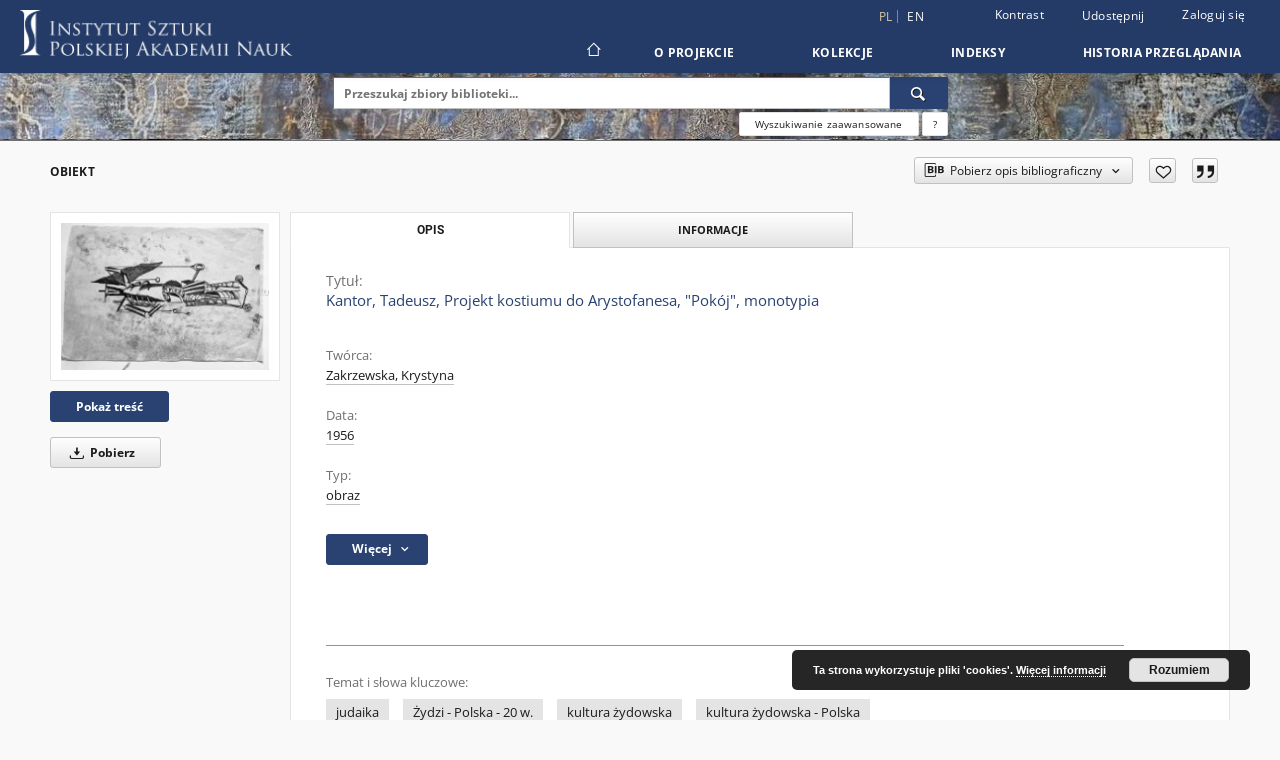

--- FILE ---
content_type: text/html;charset=utf-8
request_url: https://repozytorium.ispan.pl/dlibra/publication/34044/edition/30734/kantor-tadeusz-projekt-kostiumu-do-arystofanesa-pokoj-monotypia-zakrzewska-krystyna?language=pl
body_size: 143714
content:
<!doctype html>
<html lang="pl">
	<head>
		<script src="https://repozytorium.ispan.pl/style/dlibra/default/js/script-jquery.min.js"></script>

		


<meta charset="utf-8">
<meta http-equiv="X-UA-Compatible" content="IE=edge">
<meta name="viewport" content="width=device-width, initial-scale=1">


<title>Kantor, Tadeusz, Projekt kostiumu do Arystofanesa, &quot;Pok&oacute;j&quot;, monotypia - Instytut Sztuki Polskiej Akademii Nauk</title>
<meta name="Description" content="Instytut Sztuki Polskiej Akademii Nauk to... Tu uzupełnij opis do metadanych strony głównej, widoczny np. przy udostępnianiu na Facebooku" />

<meta property="og:url"                content="https://repozytorium.ispan.pl/dlibra/publication/34044/edition/30734/kantor-tadeusz-projekt-kostiumu-do-arystofanesa-pokoj-monotypia-zakrzewska-krystyna?language=pl" />
<meta property="og:type"               content="Object" />
<meta property="og:title"              content="Kantor, Tadeusz, Projekt kostiumu do Arystofanesa, &quot;Pok&oacute;j&quot;, monotypia - Instytut Sztuki Polskiej Akademii Nauk" />
<meta property="og:description"        content="Instytut Sztuki Polskiej Akademii Nauk to... Tu uzupełnij opis do metadanych strony głównej, widoczny np. przy udostępnianiu na Facebooku" />
<meta property="og:image"              content="https://repozytorium.ispan.pl/image/edition/thumbnail:docmetadata/30734" />

<link rel="icon" type="image/png" href="https://repozytorium.ispan.pl/style/common/img/icons/favicon.png" sizes="16x16" media="(prefers-color-scheme: light)"> 
<link rel="icon" type="image/png" href="https://repozytorium.ispan.pl/style/common/img/icons/favicon-dark.png" sizes="16x16" media="(prefers-color-scheme: dark)"> 
<link rel="apple-touch-icon" href="https://repozytorium.ispan.pl/style/common/img/icons/apple-touch-icon.png">

<link rel="canonical" href="https://repozytorium.ispan.pl/dlibra/publication/34044/edition/30734?language=pl" />

<link rel="stylesheet" href="https://repozytorium.ispan.pl/style/dlibra/default/css/libs.css?20231014115819">
<link rel="stylesheet" href="https://repozytorium.ispan.pl/style/dlibra/default/css/main.css?20231014115819">
<link rel="stylesheet" href="https://repozytorium.ispan.pl/style/dlibra/default/css/colors.css?20231014115819">
<link rel="stylesheet" href="https://repozytorium.ispan.pl/style/dlibra/default/css/custom.css?20231014115819">


	    <link rel="search"  type="application/opensearchdescription+xml" href="https://repozytorium.ispan.pl/ISPAN_pl.xml"  title="ISPAN" />

										<link rel="meta" type="application/rdf+xml" href="https://repozytorium.ispan.pl/dlibra/rdf.xml?type=e&amp;id=30734"/>
	
	<link rel="schema.DC" href="http://purl.org/dc/elements/1.1/" />
	<!--type is "document" for import all tags into zotero-->
	<meta name="DC.type" content="document" />
	<meta name="DC.identifier" content="https://repozytorium.ispan.pl/publication/34044" />
	
						<meta name="DC.date" content="1956" />
								<meta name="DC.identifier" content="IS_PAN_PL0000018728" />
								<meta name="DC.creator" content="Zakrzewska, Krystyna" />
								<meta name="DC.subject" content="judaika" />
					<meta name="DC.subject" content="Żydzi - Polska - 20 w." />
					<meta name="DC.subject" content="kultura żydowska" />
					<meta name="DC.subject" content="kultura żydowska - Polska" />
								<meta name="DC.rights" content="dostępne publicznie bez ograniczeń" />
					<meta name="DC.rights" content="&copy; Instytut Sztuki PAN" />
					<meta name="DC.rights" content="Instytut Sztuki PAN" />
					<meta name="DC.rights" content="http://rightsstatements.org/vocab/InC-EDU/1.0/" />
								<meta name="DC.source" content="Instytut Sztuki PAN" />
					<meta name="DC.source" content="Zbiory Fotografii i Rysunk&oacute;w Pomiarowych IS PAN" />
								<meta name="DC.issued" content="1956" />
								<meta name="DC.title" content="Kantor, Tadeusz, Projekt kostiumu do Arystofanesa, &quot;Pok&oacute;j&quot;, monotypia" />
								<meta name="DC.type" content="obraz" />
								<meta name="DC.relation" content="oai:repozytorium.ispan.pl:publication:34044" />
			
										<meta name="citation_title" content="Kantor, Tadeusz, Projekt kostiumu do Arystofanesa, &quot;Pok&oacute;j&quot;, monotypia" />
				<meta name="citation_author" content="Zakrzewska, Krystyna" />
						<meta name="citation_online_date" content="2022/09/06" />
		
							

			
				</head>

	<body class="">

		
		<div class="container--main">

			<header class="header--main" tabindex="-1">

  <ul class="skip-links list-unstyled">
    <li><a href="#navigationTop" class="inner" tabindex="0">Przejdź do menu głównego</a></li>
        <li><a href="#search-form" class="inner" tabindex="0">Przejdź do wyszukiwarki</a></li>
        <li><a href="#main-content" class="inner" tabindex="0">Przejdź do treści</a></li>
    <li><a href="#footer" tabindex="0">Przejdź do stopki</a></li>
  </ul>

      
            
  
  <div class="container--full">
    <nav class="header--top" id="navigationTop">
      <button class="header__menu-toggle navbar-toggle collapsed visible-xs visible-sm" type="button" data-toggle="collapse" data-target="#navbar-collapse" aria-expanded="false" aria-label="Menu">
        <span class="dlibra-icon-menu"></span>
      </button>
      <ul class="header__list hidden-sm hidden-xs">
									      <li class="header__list-item header__list-item--languages hidden-xs hidden-sm">
      <a class="header__list__link header__list__link--language active" href="/" aria-label="polski">
          pl
      </a>
                        <a class="header__list__link header__list__link--language" href="https://repozytorium.ispan.pl/dlibra/publication/34044/edition/30734/kantor-tadeusz-projekt-kostiumu-do-arystofanesa-pokoj-monotypia-zakrzewska-krystyna?language=en" aria-label="English">en</a>
                                </li>
      <li class="header__languages-item visible-xs visible-sm">
              <a href="https://repozytorium.ispan.pl/dlibra/publication/34044/edition/30734/kantor-tadeusz-projekt-kostiumu-do-arystofanesa-pokoj-monotypia-zakrzewska-krystyna?language=en" class="header__languages__link ">en</a>
              <a href="https://repozytorium.ispan.pl/dlibra/publication/34044/edition/30734/kantor-tadeusz-projekt-kostiumu-do-arystofanesa-pokoj-monotypia-zakrzewska-krystyna?language=pl" class="header__languages__link active">pl</a>
          </li>
  
				        <li class="header__list-item">
          <button class="header__list__link contrast__link" data-contrast="false">
            <span class="dlibra-icon-contrast"></span>
            Kontrast
          </button>
        </li>

        <li class="header__list-item">
          <div class="a2a--header">
            <div class="a2a_kit a2a_kit_size_32 a2a_default_style" data-a2a-url="https://repozytorium.ispan.pl/dlibra/publication/34044/edition/30734/kantor-tadeusz-projekt-kostiumu-do-arystofanesa-pokoj-monotypia-zakrzewska-krystyna?language=pl">
              <a class="a2a_dd header__list__link" href="https://www.addtoany.com/share">Udostępnij</a>
            </div>
            <script>
               var a2a_config = a2a_config || {};
               a2a_config.onclick = 1;
               a2a_config.locale = "pl";
               a2a_config.color_main = "D7E5ED";
               a2a_config.color_border = "9D9D9D";
               a2a_config.color_link_text = "333333";
               a2a_config.color_link_text_hover = "333333";
               a2a_config.color_bg = "d9d9d9";
               a2a_config.icon_color = "#767676";
							 a2a_config.num_services = 6;
							 a2a_config.prioritize = ["facebook", "wykop", "twitter", "pinterest", "email", "gmail"];
            </script>
            <script async src="//static.addtoany.com/menu/page.js"></script>
          </div>
        </li>
        <li class="header__list-item">
                      <a href="https://repozytorium.ispan.pl/dlibra/login?refUrl=[base64]" class="header__list__link" >
              Zaloguj się
            </a>
                  </li>
      </ul>
    </nav>
  </div>
  <div class="navbar menu--desktop" role="navigation">
    <div class="container--full">
      <div class="menu__header">
        <a class="menu__logo" href="https://repozytorium.ispan.pl" tabindex="0">
          <img src="https://repozytorium.ispan.pl/style/dlibra/default/img/custom-images/logo.png
" title="Instytut Sztuki Polskiej Akademii Nauk" alt="Instytut Sztuki Polskiej Akademii Nauk"/>
        </a>
      </div>
      <div class="menu__collapse js-menu" id="navbar-collapse">
					<div class="menu__back__container visible-xs visible-sm js-back-container">
					</div>
          <button class="header__menu-toggle--inner navbar-toggle collapsed visible-xs visible-sm js-close" type="button" data-toggle="collapse" data-target="#navbar-collapse" aria-expanded="false" aria-label="Zamknij menu"></button>
          <ul class="header__languages visible-xs visible-sm">
                                <li class="header__list-item header__list-item--languages hidden-xs hidden-sm">
      <a class="header__list__link header__list__link--language active" href="/" aria-label="polski">
          pl
      </a>
                        <a class="header__list__link header__list__link--language" href="https://repozytorium.ispan.pl/dlibra/publication/34044/edition/30734/kantor-tadeusz-projekt-kostiumu-do-arystofanesa-pokoj-monotypia-zakrzewska-krystyna?language=en" aria-label="English">en</a>
                                </li>
      <li class="header__languages-item visible-xs visible-sm">
              <a href="https://repozytorium.ispan.pl/dlibra/publication/34044/edition/30734/kantor-tadeusz-projekt-kostiumu-do-arystofanesa-pokoj-monotypia-zakrzewska-krystyna?language=en" class="header__languages__link ">en</a>
              <a href="https://repozytorium.ispan.pl/dlibra/publication/34044/edition/30734/kantor-tadeusz-projekt-kostiumu-do-arystofanesa-pokoj-monotypia-zakrzewska-krystyna?language=pl" class="header__languages__link active">pl</a>
          </li>
  
                      </ul>
          <div class="header__user visible-xs visible-sm">
                          <a href="https://repozytorium.ispan.pl/dlibra/login" class="header__user__link pull-left">
                Zaloguj się
              </a>
							<a href="" class="header__user__link contrast__link" data-contrast="false">
								<span class="dlibra-icon-contrast"></span>
								Kontrast
							</a>
              <div class="a2a--header header__user__a2a">
		            <div class="a2a_kit a2a_kit_size_32 a2a_default_style">
		              <a class="a2a_dd header__user__link" href="https://www.addtoany.com/share">Udostępnij</a>
		            </div>
		            <script>
		               var a2a_config = a2a_config || {};
		               a2a_config.onclick = 1;
		               a2a_config.locale = "pl";
									 a2a_config.num_services = 6;
									 a2a_config.prioritize = ["facebook", "wykop", "twitter", "pinterest", "email", "gmail"];
		            </script>
		            <script async src="//static.addtoany.com/menu/page.js"></script>
		          </div>
                      </div>
          <button class="menu__back hidden js-back">
            <span class="dlibra-icon-chevron-left"></span>
            Powrót
          </button>
          <ul class="menu__nav nav">
            <li class=" hidden-xs hidden-sm">
                            <a href="https://repozytorium.ispan.pl" class="home" aria-label="Strona główna">
                <span class="dlibra-icon-home"></span>
              </a>
            </li>
                           	
						<li>
				<a href="#" class="dropdown-toggle hidden-xs hidden-sm js-section-text" data-toggle="dropdown" data-js-section>
					O Projekcie
				</a>
				<a href="#" class="dropdown-toggle visible-xs visible-sm js-section-text" data-toggle="dropdown" data-js-section tabindex="-1">
					O Projekcie
				</a>
								<button class="dlibra-icon-chevron-right visible-xs visible-sm dropdown-toggle dropdown-icon" title="Rozwiń/zwiń listę obiektów" aria-label="Rozwiń/zwiń listę obiektów"></button>
					<ul class="dropdown-menu pull-right">

		<li class="visible-xs header__current js-current">
			<span class="dlibra-icon-chevron-right"></span>
		</li>
									<li>
										<a href="https://repozytorium.ispan.pl/dlibra/text?id=zasady-korzystania" class="menu__nav--no-dropdown">
							Zasady korzystania
									</a>
				</li>
												<li>
										<a href="https://repozytorium.ispan.pl/dlibra/text?id=deklracja-dostepnosci" class="menu__nav--no-dropdown">
							Deklaracja dostępności
									</a>
				</li>
												<li>
																					<a href="https://repozytorium.ispan.pl/dlibra/contact" class="menu__nav--no-dropdown">
							Kontakt
														</a>
				</li>
						</ul>
				</li>
			



                           
  <li class="">
    <a href="#" class="dropdown-toggle hidden-xs hidden-sm js-section-text" data-toggle="dropdown"  data-js-section>
      Kolekcje
    </a>
    <a href="#" class="dropdown-toggle visible-xs visible-sm js-section-text" data-toggle="dropdown"  data-js-section tabindex="-1">
      Kolekcje
    </a>
	    <button class="dlibra-icon-chevron-right visible-xs visible-sm dropdown-toggle dropdown-icon" title="Rozwiń/zwiń listę obiektów" aria-label="Rozwiń/zwiń listę obiektów"></button>
    <ul class="dropdown-menu pull-right">
      <li class="visible-xs visible-sm header__current js-current">
        <span class="dlibra-icon-chevron-right"></span>
      </li>
            	
            	<li>
				<button class="dlibra-icon-circle-plus hidden-xs hidden-sm dropdown-toggle dropdown-icon" title="Rozwiń/zwiń listę obiektów" aria-label="Rozwiń/zwiń listę obiektów">
		</button><a href="https://repozytorium.ispan.pl/dlibra/collectiondescription/6" class="js-section-text">
			Zbiory Specjalne
		</a>
		<button class="dlibra-icon-chevron-right visible-xs visible-sm dropdown-toggle dropdown-icon" title="Rozwiń/zwiń listę obiektów" aria-label="Rozwiń/zwiń listę obiektów"></button>
		<ul class="dropdown-menu">
			<li class="visible-xs visible-sm header__current js-current">
				<span class="dlibra-icon-chevron-right"></span>
			</li>
							<li>
				<a href="https://repozytorium.ispan.pl/dlibra/collectiondescription/12" class="menu__nav--no-dropdown">
			Dokumentacja teatralna
		</a>
	</li>
					</ul>
	</li>
            	<li>
				<button class="dlibra-icon-circle-plus hidden-xs hidden-sm dropdown-toggle dropdown-icon" title="Rozwiń/zwiń listę obiektów" aria-label="Rozwiń/zwiń listę obiektów">
		</button><a href="https://repozytorium.ispan.pl/dlibra/collectiondescription/5" class="js-section-text">
			Zbiory Fotografii i Rysunków Pomiarowych
		</a>
		<button class="dlibra-icon-chevron-right visible-xs visible-sm dropdown-toggle dropdown-icon" title="Rozwiń/zwiń listę obiektów" aria-label="Rozwiń/zwiń listę obiektów"></button>
		<ul class="dropdown-menu">
			<li class="visible-xs visible-sm header__current js-current">
				<span class="dlibra-icon-chevron-right"></span>
			</li>
							<li>
				<button class="dlibra-icon-circle-plus hidden-xs hidden-sm dropdown-toggle dropdown-icon" title="Rozwiń/zwiń listę obiektów" aria-label="Rozwiń/zwiń listę obiektów">
		</button><a href="https://repozytorium.ispan.pl/dlibra/collectiondescription/27" class="js-section-text">
			Materiały do historii i kultury Żydów polskich
		</a>
		<button class="dlibra-icon-chevron-right visible-xs visible-sm dropdown-toggle dropdown-icon" title="Rozwiń/zwiń listę obiektów" aria-label="Rozwiń/zwiń listę obiektów"></button>
		<ul class="dropdown-menu">
			<li class="visible-xs visible-sm header__current js-current">
				<span class="dlibra-icon-chevron-right"></span>
			</li>
							<li>
				<a href="https://repozytorium.ispan.pl/dlibra/collectiondescription/36" class="menu__nav--no-dropdown">
			Dokumentacja zabytków
		</a>
	</li>
							<li>
				<a href="https://repozytorium.ispan.pl/dlibra/collectiondescription/35" class="menu__nav--no-dropdown">
			Archiwum Marii i Kazimierza Piechotków
		</a>
	</li>
							<li>
				<a href="https://repozytorium.ispan.pl/dlibra/collectiondescription/37" class="menu__nav--no-dropdown">
			Kultura i sztuka
		</a>
	</li>
							<li>
				<a href="https://repozytorium.ispan.pl/dlibra/collectiondescription/39" class="menu__nav--no-dropdown">
			Cmentarze żydowskie
		</a>
	</li>
							<li>
				<a href="https://repozytorium.ispan.pl/dlibra/collectiondescription/40" class="menu__nav--no-dropdown">
			Świadectwa Zagłady
		</a>
	</li>
					</ul>
	</li>
							<li>
				<a href="https://repozytorium.ispan.pl/dlibra/collectiondescription/58" class="menu__nav--no-dropdown">
			Rezydencje na kresach dawnej Rzeczypospolitej
		</a>
	</li>
							<li>
				<button class="dlibra-icon-circle-plus hidden-xs hidden-sm dropdown-toggle dropdown-icon" title="Rozwiń/zwiń listę obiektów" aria-label="Rozwiń/zwiń listę obiektów">
		</button><a href="https://repozytorium.ispan.pl/dlibra/collectiondescription/28" class="js-section-text">
			Kultura Cyfrowa 
		</a>
		<button class="dlibra-icon-chevron-right visible-xs visible-sm dropdown-toggle dropdown-icon" title="Rozwiń/zwiń listę obiektów" aria-label="Rozwiń/zwiń listę obiektów"></button>
		<ul class="dropdown-menu">
			<li class="visible-xs visible-sm header__current js-current">
				<span class="dlibra-icon-chevron-right"></span>
			</li>
							<li>
				<a href="https://repozytorium.ispan.pl/dlibra/collectiondescription/30" class="menu__nav--no-dropdown">
			Kultura Cyfrowa 2021
		</a>
	</li>
							<li>
				<a href="https://repozytorium.ispan.pl/dlibra/collectiondescription/45" class="menu__nav--no-dropdown">
			Kultura Cyfrowa 2022
		</a>
	</li>
							<li>
				<a href="https://repozytorium.ispan.pl/dlibra/collectiondescription/61" class="menu__nav--no-dropdown">
			Kultura Cyfrowa 2023
		</a>
	</li>
							<li>
				<a href="https://repozytorium.ispan.pl/dlibra/collectiondescription/151" class="menu__nav--no-dropdown">
			Kultura Cyfrowa 2025
		</a>
	</li>
					</ul>
	</li>
							<li>
				<button class="dlibra-icon-circle-plus hidden-xs hidden-sm dropdown-toggle dropdown-icon" title="Rozwiń/zwiń listę obiektów" aria-label="Rozwiń/zwiń listę obiektów">
		</button><a href="https://repozytorium.ispan.pl/dlibra/collectiondescription/29" class="js-section-text">
			Cymelia
		</a>
		<button class="dlibra-icon-chevron-right visible-xs visible-sm dropdown-toggle dropdown-icon" title="Rozwiń/zwiń listę obiektów" aria-label="Rozwiń/zwiń listę obiektów"></button>
		<ul class="dropdown-menu">
			<li class="visible-xs visible-sm header__current js-current">
				<span class="dlibra-icon-chevron-right"></span>
			</li>
							<li>
				<a href="https://repozytorium.ispan.pl/dlibra/collectiondescription/32" class="menu__nav--no-dropdown">
			Letni pałac arcybiskupi w Bratysławie
		</a>
	</li>
					</ul>
	</li>
							<li>
				<a href="https://repozytorium.ispan.pl/dlibra/collectiondescription/33" class="menu__nav--no-dropdown">
			Gdańsk Fototeka
		</a>
	</li>
							<li>
				<a href="https://repozytorium.ispan.pl/dlibra/collectiondescription/95" class="menu__nav--no-dropdown">
			Archiwum cyfrowe Polskiej Sztuki Ludowej
		</a>
	</li>
							<li>
				<a href="https://repozytorium.ispan.pl/dlibra/collectiondescription/98" class="menu__nav--no-dropdown">
			Stanisław Bochnig - fotografie
		</a>
	</li>
							<li>
				<button class="dlibra-icon-circle-plus hidden-xs hidden-sm dropdown-toggle dropdown-icon" title="Rozwiń/zwiń listę obiektów" aria-label="Rozwiń/zwiń listę obiektów">
		</button><a href="https://repozytorium.ispan.pl/dlibra/collectiondescription/91" class="js-section-text">
			Materiały do badań ochrony i konserwacji zabytków Ukrainy
		</a>
		<button class="dlibra-icon-chevron-right visible-xs visible-sm dropdown-toggle dropdown-icon" title="Rozwiń/zwiń listę obiektów" aria-label="Rozwiń/zwiń listę obiektów"></button>
		<ul class="dropdown-menu">
			<li class="visible-xs visible-sm header__current js-current">
				<span class="dlibra-icon-chevron-right"></span>
			</li>
							<li>
				<a href="https://repozytorium.ispan.pl/dlibra/collectiondescription/92" class="menu__nav--no-dropdown">
			Architektura sakralna
		</a>
	</li>
							<li>
				<a href="https://repozytorium.ispan.pl/dlibra/collectiondescription/93" class="menu__nav--no-dropdown">
			Architektura rezydencjonalna
		</a>
	</li>
							<li>
				<a href="https://repozytorium.ispan.pl/dlibra/collectiondescription/94" class="menu__nav--no-dropdown">
			Architektura miejska
		</a>
	</li>
					</ul>
	</li>
							<li>
				<a href="https://repozytorium.ispan.pl/dlibra/collectiondescription/99" class="menu__nav--no-dropdown">
			Publikacje
		</a>
	</li>
					</ul>
	</li>
            	<li>
				<button class="dlibra-icon-circle-plus hidden-xs hidden-sm dropdown-toggle dropdown-icon" title="Rozwiń/zwiń listę obiektów" aria-label="Rozwiń/zwiń listę obiektów">
		</button><a href="https://repozytorium.ispan.pl/dlibra/collectiondescription/10" class="js-section-text">
			Katalog Zabytków Sztuki w Polsce
		</a>
		<button class="dlibra-icon-chevron-right visible-xs visible-sm dropdown-toggle dropdown-icon" title="Rozwiń/zwiń listę obiektów" aria-label="Rozwiń/zwiń listę obiektów"></button>
		<ul class="dropdown-menu">
			<li class="visible-xs visible-sm header__current js-current">
				<span class="dlibra-icon-chevron-right"></span>
			</li>
							<li>
				<button class="dlibra-icon-circle-plus hidden-xs hidden-sm dropdown-toggle dropdown-icon" title="Rozwiń/zwiń listę obiektów" aria-label="Rozwiń/zwiń listę obiektów">
		</button><a href="https://repozytorium.ispan.pl/dlibra/collectiondescription/50" class="js-section-text">
			Cała seria
		</a>
		<button class="dlibra-icon-chevron-right visible-xs visible-sm dropdown-toggle dropdown-icon" title="Rozwiń/zwiń listę obiektów" aria-label="Rozwiń/zwiń listę obiektów"></button>
		<ul class="dropdown-menu">
			<li class="visible-xs visible-sm header__current js-current">
				<span class="dlibra-icon-chevron-right"></span>
			</li>
							<li>
				<a href="https://repozytorium.ispan.pl/dlibra/collectiondescription/64" class="menu__nav--no-dropdown">
			TOM I - WOJ. KRAKOWSKIE
		</a>
	</li>
							<li>
				<a href="https://repozytorium.ispan.pl/dlibra/collectiondescription/66" class="menu__nav--no-dropdown">
			TOM II - WOJ. ŁÓDZKIE
		</a>
	</li>
							<li>
				<a href="https://repozytorium.ispan.pl/dlibra/collectiondescription/67" class="menu__nav--no-dropdown">
			TOM III - WOJ. KIELECKIE
		</a>
	</li>
							<li>
				<a href="https://repozytorium.ispan.pl/dlibra/collectiondescription/68" class="menu__nav--no-dropdown">
			TOM IV - MIASTO KRAKÓW
		</a>
	</li>
							<li>
				<a href="https://repozytorium.ispan.pl/dlibra/collectiondescription/69" class="menu__nav--no-dropdown">
			TOM V - WOJ. POZNAŃSKIE
		</a>
	</li>
							<li>
				<a href="https://repozytorium.ispan.pl/dlibra/collectiondescription/70" class="menu__nav--no-dropdown">
			TOM VI - WOJ. KATOWICKIE
		</a>
	</li>
							<li>
				<a href="https://repozytorium.ispan.pl/dlibra/collectiondescription/71" class="menu__nav--no-dropdown">
			TOM VII - WOJ. OPOLSKIE
		</a>
	</li>
							<li>
				<a href="https://repozytorium.ispan.pl/dlibra/collectiondescription/72" class="menu__nav--no-dropdown">
			TOM VIII - WOJ. LUBELSKIE
		</a>
	</li>
							<li>
				<a href="https://repozytorium.ispan.pl/dlibra/collectiondescription/73" class="menu__nav--no-dropdown">
			TOM X - WOJ. WARSZAWSKIE
		</a>
	</li>
							<li>
				<a href="https://repozytorium.ispan.pl/dlibra/collectiondescription/74" class="menu__nav--no-dropdown">
			TOM XI - WOJ. BYDGOSKIE
		</a>
	</li>
							<li>
				<a href="https://repozytorium.ispan.pl/dlibra/collectiondescription/75" class="menu__nav--no-dropdown">
			TOM XIII - WOJ. RZESZOWSKIE
		</a>
	</li>
							<li>
				<a href="https://repozytorium.ispan.pl/dlibra/collectiondescription/76" class="menu__nav--no-dropdown">
			SERIA NOWA. TOM I - WOJ. KROŚNIEŃSKIE
		</a>
	</li>
							<li>
				<a href="https://repozytorium.ispan.pl/dlibra/collectiondescription/89" class="menu__nav--no-dropdown">
			SERIA NOWA. TOM II - WOJ. ELBLĄSKIE
		</a>
	</li>
							<li>
				<a href="https://repozytorium.ispan.pl/dlibra/collectiondescription/77" class="menu__nav--no-dropdown">
			SERIA NOWA. TOM III - WOJ. RZESZOWSKIE
		</a>
	</li>
							<li>
				<a href="https://repozytorium.ispan.pl/dlibra/collectiondescription/78" class="menu__nav--no-dropdown">
			SERIA NOWA. TOM IV - WOJ. WROCŁAWSKIE (DOLNOŚLĄSKIE)
		</a>
	</li>
							<li>
				<a href="https://repozytorium.ispan.pl/dlibra/collectiondescription/79" class="menu__nav--no-dropdown">
			SERIA NOWA. TOM V - WOJ. GDAŃSKIE
		</a>
	</li>
							<li>
				<a href="https://repozytorium.ispan.pl/dlibra/collectiondescription/80" class="menu__nav--no-dropdown">
			SERIA NOWA. TOM VI - MIASTO CZĘSTOCHOWA
		</a>
	</li>
							<li>
				<a href="https://repozytorium.ispan.pl/dlibra/collectiondescription/81" class="menu__nav--no-dropdown">
			SERIA NOWA. TOM VII - MIASTO POZNAŃ
		</a>
	</li>
							<li>
				<a href="https://repozytorium.ispan.pl/dlibra/collectiondescription/82" class="menu__nav--no-dropdown">
			SERIA NOWA. TOM VIII - MIASTO GDAŃSK
		</a>
	</li>
							<li>
				<a href="https://repozytorium.ispan.pl/dlibra/collectiondescription/83" class="menu__nav--no-dropdown">
			SERIA NOWA. TOM IX - WOJ. ŁOMŻYŃSKIE
		</a>
	</li>
							<li>
				<a href="https://repozytorium.ispan.pl/dlibra/collectiondescription/84" class="menu__nav--no-dropdown">
			SERIA NOWA. TOM X - MIASTO PRZEMYŚL
		</a>
	</li>
							<li>
				<a href="https://repozytorium.ispan.pl/dlibra/collectiondescription/85" class="menu__nav--no-dropdown">
			SERIA NOWA. TOM XI - MIASTO WARSZAWA
		</a>
	</li>
							<li>
				<a href="https://repozytorium.ispan.pl/dlibra/collectiondescription/86" class="menu__nav--no-dropdown">
			SERIA NOWA. TOM XII - WOJ. BIAŁOSTOCKIE (PODLASKIE)
		</a>
	</li>
							<li>
				<a href="https://repozytorium.ispan.pl/dlibra/collectiondescription/88" class="menu__nav--no-dropdown">
			SERIA NOWA. TOM XIII - WOJ. ZACHODNIOPOMORSKIE
		</a>
	</li>
							<li>
				<a href="https://repozytorium.ispan.pl/dlibra/collectiondescription/87" class="menu__nav--no-dropdown">
			Wszystkie tomy
		</a>
	</li>
					</ul>
	</li>
							<li>
				<a href="https://repozytorium.ispan.pl/dlibra/collectiondescription/49" class="menu__nav--no-dropdown">
			Baza miejscowości
		</a>
	</li>
					</ul>
	</li>
            	<li>
				<button class="dlibra-icon-circle-plus hidden-xs hidden-sm dropdown-toggle dropdown-icon" title="Rozwiń/zwiń listę obiektów" aria-label="Rozwiń/zwiń listę obiektów">
		</button><a href="https://repozytorium.ispan.pl/dlibra/collectiondescription/56" class="js-section-text">
			Słownik Artystów Polskich
		</a>
		<button class="dlibra-icon-chevron-right visible-xs visible-sm dropdown-toggle dropdown-icon" title="Rozwiń/zwiń listę obiektów" aria-label="Rozwiń/zwiń listę obiektów"></button>
		<ul class="dropdown-menu">
			<li class="visible-xs visible-sm header__current js-current">
				<span class="dlibra-icon-chevron-right"></span>
			</li>
							<li>
				<a href="https://repozytorium.ispan.pl/dlibra/collectiondescription/57" class="menu__nav--no-dropdown">
			Baza haseł
		</a>
	</li>
					</ul>
	</li>
            	<li>
				<button class="dlibra-icon-circle-plus hidden-xs hidden-sm dropdown-toggle dropdown-icon" title="Rozwiń/zwiń listę obiektów" aria-label="Rozwiń/zwiń listę obiektów">
		</button><a href="https://repozytorium.ispan.pl/dlibra/collectiondescription/51" class="js-section-text">
			Zakład Historii i Teorii Teatru
		</a>
		<button class="dlibra-icon-chevron-right visible-xs visible-sm dropdown-toggle dropdown-icon" title="Rozwiń/zwiń listę obiektów" aria-label="Rozwiń/zwiń listę obiektów"></button>
		<ul class="dropdown-menu">
			<li class="visible-xs visible-sm header__current js-current">
				<span class="dlibra-icon-chevron-right"></span>
			</li>
							<li>
				<button class="dlibra-icon-circle-plus hidden-xs hidden-sm dropdown-toggle dropdown-icon" title="Rozwiń/zwiń listę obiektów" aria-label="Rozwiń/zwiń listę obiektów">
		</button><a href="https://repozytorium.ispan.pl/dlibra/collectiondescription/55" class="js-section-text">
			Publikacje
		</a>
		<button class="dlibra-icon-chevron-right visible-xs visible-sm dropdown-toggle dropdown-icon" title="Rozwiń/zwiń listę obiektów" aria-label="Rozwiń/zwiń listę obiektów"></button>
		<ul class="dropdown-menu">
			<li class="visible-xs visible-sm header__current js-current">
				<span class="dlibra-icon-chevron-right"></span>
			</li>
							<li>
				<a href="https://repozytorium.ispan.pl/dlibra/collectiondescription/149" class="menu__nav--no-dropdown">
			Książki
		</a>
	</li>
							<li>
				<a href="https://repozytorium.ispan.pl/dlibra/collectiondescription/146" class="menu__nav--no-dropdown">
			Polifonia. Rzecz o pracy twórczej Teatru Węgajty
		</a>
	</li>
					</ul>
	</li>
							<li>
				<button class="dlibra-icon-circle-plus hidden-xs hidden-sm dropdown-toggle dropdown-icon" title="Rozwiń/zwiń listę obiektów" aria-label="Rozwiń/zwiń listę obiektów">
		</button><a href="https://repozytorium.ispan.pl/dlibra/collectiondescription/59" class="js-section-text">
			Wydarzenia
		</a>
		<button class="dlibra-icon-chevron-right visible-xs visible-sm dropdown-toggle dropdown-icon" title="Rozwiń/zwiń listę obiektów" aria-label="Rozwiń/zwiń listę obiektów"></button>
		<ul class="dropdown-menu">
			<li class="visible-xs visible-sm header__current js-current">
				<span class="dlibra-icon-chevron-right"></span>
			</li>
							<li>
				<a href="https://repozytorium.ispan.pl/dlibra/collectiondescription/60" class="menu__nav--no-dropdown">
			International Symposium: Devised Theatre and Its Practices |14.11.2023
		</a>
	</li>
							<li>
				<a href="https://repozytorium.ispan.pl/dlibra/collectiondescription/63" class="menu__nav--no-dropdown">
			Międzynarodowa konferencja: Prawo (do) tańca – konteksty estetyczne, kulturowe i polityczne I 12.10.2022
		</a>
	</li>
					</ul>
	</li>
							<li>
				<a href="https://repozytorium.ispan.pl/dlibra/collectiondescription/96" class="menu__nav--no-dropdown">
			Archiwalia
		</a>
	</li>
							<li>
				<a href="https://repozytorium.ispan.pl/dlibra/collectiondescription/97" class="menu__nav--no-dropdown">
			Helena Modrzejewska. Archiwalia w zbiorach Instytutu Sztuki PAN
		</a>
	</li>
							<li>
				<button class="dlibra-icon-circle-plus hidden-xs hidden-sm dropdown-toggle dropdown-icon" title="Rozwiń/zwiń listę obiektów" aria-label="Rozwiń/zwiń listę obiektów">
		</button><a href="https://repozytorium.ispan.pl/dlibra/collectiondescription/143" class="js-section-text">
			Almanach Sceny Polskiej
		</a>
		<button class="dlibra-icon-chevron-right visible-xs visible-sm dropdown-toggle dropdown-icon" title="Rozwiń/zwiń listę obiektów" aria-label="Rozwiń/zwiń listę obiektów"></button>
		<ul class="dropdown-menu">
			<li class="visible-xs visible-sm header__current js-current">
				<span class="dlibra-icon-chevron-right"></span>
			</li>
							<li>
				<a href="https://repozytorium.ispan.pl/dlibra/collectiondescription/144" class="menu__nav--no-dropdown">
			„Almanach Sceny Polskiej” 1959-2008
		</a>
	</li>
							<li>
				<a href="https://repozytorium.ispan.pl/dlibra/collectiondescription/145" class="menu__nav--no-dropdown">
			„Almanach sceny polskiej 1944-1958”
		</a>
	</li>
					</ul>
	</li>
					</ul>
	</li>
            	<li>
				<button class="dlibra-icon-circle-plus hidden-xs hidden-sm dropdown-toggle dropdown-icon" title="Rozwiń/zwiń listę obiektów" aria-label="Rozwiń/zwiń listę obiektów">
		</button><a href="https://repozytorium.ispan.pl/dlibra/collectiondescription/19" class="js-section-text">
			Pracownia Rzemiosła Artystycznego i Designu
		</a>
		<button class="dlibra-icon-chevron-right visible-xs visible-sm dropdown-toggle dropdown-icon" title="Rozwiń/zwiń listę obiektów" aria-label="Rozwiń/zwiń listę obiektów"></button>
		<ul class="dropdown-menu">
			<li class="visible-xs visible-sm header__current js-current">
				<span class="dlibra-icon-chevron-right"></span>
			</li>
							<li>
				<button class="dlibra-icon-circle-plus hidden-xs hidden-sm dropdown-toggle dropdown-icon" title="Rozwiń/zwiń listę obiektów" aria-label="Rozwiń/zwiń listę obiektów">
		</button><a href="https://repozytorium.ispan.pl/dlibra/collectiondescription/20" class="js-section-text">
			Materiały Pracowni Rzemiosła Artystycznego i Designu
		</a>
		<button class="dlibra-icon-chevron-right visible-xs visible-sm dropdown-toggle dropdown-icon" title="Rozwiń/zwiń listę obiektów" aria-label="Rozwiń/zwiń listę obiektów"></button>
		<ul class="dropdown-menu">
			<li class="visible-xs visible-sm header__current js-current">
				<span class="dlibra-icon-chevron-right"></span>
			</li>
							<li>
				<a href="https://repozytorium.ispan.pl/dlibra/collectiondescription/26" class="menu__nav--no-dropdown">
			Znaki imienne w „Księgach Rejestracyjnych Przedsiębiorstw Złotniczych” Urzędu Probierczego w Krakowie (1928-1949/50)
		</a>
	</li>
							<li>
				<a href="https://repozytorium.ispan.pl/dlibra/collectiondescription/62" class="menu__nav--no-dropdown">
			Baza haseł
		</a>
	</li>
					</ul>
	</li>
							<li>
				<a href="https://repozytorium.ispan.pl/dlibra/collectiondescription/25" class="menu__nav--no-dropdown">
			Seminarium Pracowni Rzemiosła Artystycznego i Designu
		</a>
	</li>
							<li>
				<a href="https://repozytorium.ispan.pl/dlibra/collectiondescription/31" class="menu__nav--no-dropdown">
			Publikacje
		</a>
	</li>
					</ul>
	</li>
            	<li>
				<button class="dlibra-icon-circle-plus hidden-xs hidden-sm dropdown-toggle dropdown-icon" title="Rozwiń/zwiń listę obiektów" aria-label="Rozwiń/zwiń listę obiektów">
		</button><a href="https://repozytorium.ispan.pl/dlibra/collectiondescription/46" class="js-section-text">
			Projekty
		</a>
		<button class="dlibra-icon-chevron-right visible-xs visible-sm dropdown-toggle dropdown-icon" title="Rozwiń/zwiń listę obiektów" aria-label="Rozwiń/zwiń listę obiektów"></button>
		<ul class="dropdown-menu">
			<li class="visible-xs visible-sm header__current js-current">
				<span class="dlibra-icon-chevron-right"></span>
			</li>
							<li>
				<button class="dlibra-icon-circle-plus hidden-xs hidden-sm dropdown-toggle dropdown-icon" title="Rozwiń/zwiń listę obiektów" aria-label="Rozwiń/zwiń listę obiektów">
		</button><a href="https://repozytorium.ispan.pl/dlibra/collectiondescription/48" class="js-section-text">
			Dariah.lab: Laboratorium źródeł
		</a>
		<button class="dlibra-icon-chevron-right visible-xs visible-sm dropdown-toggle dropdown-icon" title="Rozwiń/zwiń listę obiektów" aria-label="Rozwiń/zwiń listę obiektów"></button>
		<ul class="dropdown-menu">
			<li class="visible-xs visible-sm header__current js-current">
				<span class="dlibra-icon-chevron-right"></span>
			</li>
							<li>
				<a href="https://repozytorium.ispan.pl/dlibra/collectiondescription/53" class="menu__nav--no-dropdown">
			Katalog Zabytków Sztuki w Polsce
		</a>
	</li>
							<li>
				<a href="https://repozytorium.ispan.pl/dlibra/collectiondescription/54" class="menu__nav--no-dropdown">
			Unikatowe materiały wizualne do badań dziedzictwa kulturowego Judaizmu w dawnej RP
		</a>
	</li>
					</ul>
	</li>
							<li>
				<button class="dlibra-icon-circle-plus hidden-xs hidden-sm dropdown-toggle dropdown-icon" title="Rozwiń/zwiń listę obiektów" aria-label="Rozwiń/zwiń listę obiektów">
		</button><a href="https://repozytorium.ispan.pl/dlibra/collectiondescription/100" class="js-section-text">
			Wspólne dziedzictwo. Polonica w zbiorach rysunków architektonicznych z XVIII w. w Dreźnie
		</a>
		<button class="dlibra-icon-chevron-right visible-xs visible-sm dropdown-toggle dropdown-icon" title="Rozwiń/zwiń listę obiektów" aria-label="Rozwiń/zwiń listę obiektów"></button>
		<ul class="dropdown-menu">
			<li class="visible-xs visible-sm header__current js-current">
				<span class="dlibra-icon-chevron-right"></span>
			</li>
							<li>
				<a href="https://repozytorium.ispan.pl/dlibra/collectiondescription/128" class="menu__nav--no-dropdown">
			Plany i widoki Warszawy i Pragi, plany fragmentów Warszawy i przedmieść 
		</a>
	</li>
							<li>
				<a href="https://repozytorium.ispan.pl/dlibra/collectiondescription/129" class="menu__nav--no-dropdown">
			Zamek Królewski w Warszawie
		</a>
	</li>
							<li>
				<a href="https://repozytorium.ispan.pl/dlibra/collectiondescription/130" class="menu__nav--no-dropdown">
			Grodno – budowle państwowe
		</a>
	</li>
							<li>
				<a href="https://repozytorium.ispan.pl/dlibra/collectiondescription/131" class="menu__nav--no-dropdown">
			Założenie Saskie
		</a>
	</li>
							<li>
				<a href="https://repozytorium.ispan.pl/dlibra/collectiondescription/132" class="menu__nav--no-dropdown">
			Założenie Ujazdowskie 
		</a>
	</li>
							<li>
				<a href="https://repozytorium.ispan.pl/dlibra/collectiondescription/133" class="menu__nav--no-dropdown">
			Pozostałe cywilne przedsięwzięcia budowlane Augusta II
		</a>
	</li>
							<li>
				<a href="https://repozytorium.ispan.pl/dlibra/collectiondescription/134" class="menu__nav--no-dropdown">
			Budowle wojskowe
		</a>
	</li>
							<li>
				<a href="https://repozytorium.ispan.pl/dlibra/collectiondescription/135" class="menu__nav--no-dropdown">
			Pałace Pocztowe
		</a>
	</li>
							<li>
				<a href="https://repozytorium.ispan.pl/dlibra/collectiondescription/136" class="menu__nav--no-dropdown">
			Królewskie uroczystości żałobne i miejsca upamiętnienia
		</a>
	</li>
							<li>
				<a href="https://repozytorium.ispan.pl/dlibra/collectiondescription/137" class="menu__nav--no-dropdown">
			Krakowskie ceremonie królewskie i nekropolia na Wawelu
		</a>
	</li>
							<li>
				<a href="https://repozytorium.ispan.pl/dlibra/collectiondescription/138" class="menu__nav--no-dropdown">
			Inne uroczystości religijne i świeckie
		</a>
	</li>
							<li>
				<a href="https://repozytorium.ispan.pl/dlibra/collectiondescription/139" class="menu__nav--no-dropdown">
			Fundacje Sułkowskiego
		</a>
	</li>
							<li>
				<a href="https://repozytorium.ispan.pl/dlibra/collectiondescription/140" class="menu__nav--no-dropdown">
			Fundacje Heinricha i Anny Marii z Kolovrathów von Brühlów
		</a>
	</li>
							<li>
				<a href="https://repozytorium.ispan.pl/dlibra/collectiondescription/141" class="menu__nav--no-dropdown">
			Inne budowle sakralne w Warszawie
		</a>
	</li>
							<li>
				<a href="https://repozytorium.ispan.pl/dlibra/collectiondescription/142" class="menu__nav--no-dropdown">
			Varia
		</a>
	</li>
					</ul>
	</li>
							<li>
				<button class="dlibra-icon-circle-plus hidden-xs hidden-sm dropdown-toggle dropdown-icon" title="Rozwiń/zwiń listę obiektów" aria-label="Rozwiń/zwiń listę obiektów">
		</button><a href="https://repozytorium.ispan.pl/dlibra/collectiondescription/101" class="js-section-text">
			Wydawnictwa płytowe Zbiorów Fonograficznych IS PAN
		</a>
		<button class="dlibra-icon-chevron-right visible-xs visible-sm dropdown-toggle dropdown-icon" title="Rozwiń/zwiń listę obiektów" aria-label="Rozwiń/zwiń listę obiektów"></button>
		<ul class="dropdown-menu">
			<li class="visible-xs visible-sm header__current js-current">
				<span class="dlibra-icon-chevron-right"></span>
			</li>
							<li>
				<button class="dlibra-icon-circle-plus hidden-xs hidden-sm dropdown-toggle dropdown-icon" title="Rozwiń/zwiń listę obiektów" aria-label="Rozwiń/zwiń listę obiektów">
		</button><a href="https://repozytorium.ispan.pl/dlibra/collectiondescription/105" class="js-section-text">
			The Oldest Sound Documents of Polish Traditional Music
		</a>
		<button class="dlibra-icon-chevron-right visible-xs visible-sm dropdown-toggle dropdown-icon" title="Rozwiń/zwiń listę obiektów" aria-label="Rozwiń/zwiń listę obiektów"></button>
		<ul class="dropdown-menu">
			<li class="visible-xs visible-sm header__current js-current">
				<span class="dlibra-icon-chevron-right"></span>
			</li>
							<li>
				<a href="https://repozytorium.ispan.pl/dlibra/collectiondescription/106" class="menu__nav--no-dropdown">
			"Rozpoczął tedy fonograf zbieranie melodii podhalańskich…"
		</a>
	</li>
							<li>
				<a href="https://repozytorium.ispan.pl/dlibra/collectiondescription/109" class="menu__nav--no-dropdown">
			“Polskie pieśni ludowe na Śląsku Opolskim przez Paula Schmidta w 1913 r. na fonograf zebrane”. Pierwsze nagrania muzyki tradycyjnej dokonane na Śląsku Opolskim ze Zbiorów Archiwum Fonograficznego w Berlinie
		</a>
	</li>
					</ul>
	</li>
							<li>
				<button class="dlibra-icon-circle-plus hidden-xs hidden-sm dropdown-toggle dropdown-icon" title="Rozwiń/zwiń listę obiektów" aria-label="Rozwiń/zwiń listę obiektów">
		</button><a href="https://repozytorium.ispan.pl/dlibra/collectiondescription/107" class="js-section-text">
			IS PAN Folk Music Collection
		</a>
		<button class="dlibra-icon-chevron-right visible-xs visible-sm dropdown-toggle dropdown-icon" title="Rozwiń/zwiń listę obiektów" aria-label="Rozwiń/zwiń listę obiektów"></button>
		<ul class="dropdown-menu">
			<li class="visible-xs visible-sm header__current js-current">
				<span class="dlibra-icon-chevron-right"></span>
			</li>
							<li>
				<a href="https://repozytorium.ispan.pl/dlibra/collectiondescription/110" class="menu__nav--no-dropdown">
			Early post-war Polish folk music recordings (1945-1950)
		</a>
	</li>
							<li>
				<a href="https://repozytorium.ispan.pl/dlibra/collectiondescription/111" class="menu__nav--no-dropdown">
			Muzyka ocalona – Łowickie 1952-1959. Nagrania  archiwalne  tradycyjnej  muzyki  regionu  łowickiego ze Zbiorów Fonograficznych Instytutu Sztuki PAN
		</a>
	</li>
							<li>
				<a href="https://repozytorium.ispan.pl/dlibra/collectiondescription/112" class="menu__nav--no-dropdown">
			„Muzycy, Muzycy cos po Wos ostanie”. Nagrania archiwalne tradycyjnej muzyki Podhala  ze Zbiorów Fonograficznych Instytutu Sztuki PAN
		</a>
	</li>
							<li>
				<a href="https://repozytorium.ispan.pl/dlibra/collectiondescription/113" class="menu__nav--no-dropdown">
			Melodie z borów, łąk pól i znad wód. Nagrania archiwalne tradycyjnych pieśni i muzyki z Kaszub ze Zbiorów Fonograficznych Instytutu Sztuki PAN
		</a>
	</li>
							<li>
				<a href="https://repozytorium.ispan.pl/dlibra/collectiondescription/114" class="menu__nav--no-dropdown">
			„Hen, gdzie piaski i moczary, gdzie zielone zawsze bory. Pieśni Puszczy Kurpiowskiej”. Nagrania archiwalne ze Zbiorów Fonograficznych Instytutu Sztuki PAN
		</a>
	</li>
							<li>
				<a href="https://repozytorium.ispan.pl/dlibra/collectiondescription/115" class="menu__nav--no-dropdown">
			„Te skrzypce pamiętają czasy Chopina…”. Archiwalne nagrania skrzypków ludowych ze Zbiorów Fonograficznych Instytutu Sztuki PAN
		</a>
	</li>
							<li>
				<a href="https://repozytorium.ispan.pl/dlibra/collectiondescription/116" class="menu__nav--no-dropdown">
			Melodie ziemi kujawskiej. Nagrania  archiwalne  tradycyjnych  pieśni  i  muzyki  Kujaw ze Zbiorów Fonograficznych Instytutu Sztuki PAN
		</a>
	</li>
							<li>
				<a href="https://repozytorium.ispan.pl/dlibra/collectiondescription/117" class="menu__nav--no-dropdown">
			Pierwszy Podhalański Popis Konkursowy Ludowych Muzyk Góralskich. Zakopane 18–20 kwietnia 1952 r. Nagrania archiwalne ze Zbiorów Fonograficznych Instytutu Sztuki PAN
		</a>
	</li>
							<li>
				<a href="https://repozytorium.ispan.pl/dlibra/collectiondescription/118" class="menu__nav--no-dropdown">
			„Pamiątki przeszłości z archiwum wydobyte. Pieśni i muzyka Kielecczyzny”. Nagrania archiwalne ze Zbiorów Fonograficznych Instytutu Sztuki PAN
		</a>
	</li>
							<li>
				<a href="https://repozytorium.ispan.pl/dlibra/collectiondescription/119" class="menu__nav--no-dropdown">
			Gdyby Kolberg miał fonograf… Nagrania  archiwalne  ze  Zbiorów  Fonograficznych Instytutu Sztuki PAN
		</a>
	</li>
							<li>
				<button class="dlibra-icon-circle-plus hidden-xs hidden-sm dropdown-toggle dropdown-icon" title="Rozwiń/zwiń listę obiektów" aria-label="Rozwiń/zwiń listę obiektów">
		</button><a href="https://repozytorium.ispan.pl/dlibra/collectiondescription/120" class="js-section-text">
			Melodie stamtąd. Nagrania archiwalne pieśni i muzyki regionu kaliskiego ze Zbiorów Fonograficznych Instytutu Sztuki PAN
		</a>
		<button class="dlibra-icon-chevron-right visible-xs visible-sm dropdown-toggle dropdown-icon" title="Rozwiń/zwiń listę obiektów" aria-label="Rozwiń/zwiń listę obiektów"></button>
		<ul class="dropdown-menu">
			<li class="visible-xs visible-sm header__current js-current">
				<span class="dlibra-icon-chevron-right"></span>
			</li>
							<li>
				<a href="https://repozytorium.ispan.pl/dlibra/collectiondescription/126" class="menu__nav--no-dropdown">
			Melodie stamtąd cz. 1 (1947 – pierwsza poł. 1959 r.)
		</a>
	</li>
							<li>
				<a href="https://repozytorium.ispan.pl/dlibra/collectiondescription/127" class="menu__nav--no-dropdown">
			Melodie stamtąd cz. 2 (druga poł. 1959 r.)
		</a>
	</li>
					</ul>
	</li>
							<li>
				<a href="https://repozytorium.ispan.pl/dlibra/collectiondescription/121" class="menu__nav--no-dropdown">
			Barwy nadpopradzkiej nuty. Nagrania archiwalne tradycyjnych pieśni i muzyki górali nadpopradzkich ze Zbiorów Fonograficznych Instytutu Sztuki PAN
		</a>
	</li>
							<li>
				<a href="https://repozytorium.ispan.pl/dlibra/collectiondescription/122" class="menu__nav--no-dropdown">
			„Drzewie nuty orawskie”. Nagrania archiwalne tradycyjnych pieśni i muzyki Górnej Orawy ze Zbiorów Fonograficznych Instytutu Sztuki PAN
		</a>
	</li>
							<li>
				<a href="https://repozytorium.ispan.pl/dlibra/collectiondescription/123" class="menu__nav--no-dropdown">
			Zbiór pieśni i melodii Lachów Szczyrzyckich. Nagrania archiwalne tradycyjnych pieśni i muzyki Lachów Szczyrzyckich ze Zbiorów Fonograficznych Instytutu Sztuki PAN
		</a>
	</li>
					</ul>
	</li>
							<li>
				<button class="dlibra-icon-circle-plus hidden-xs hidden-sm dropdown-toggle dropdown-icon" title="Rozwiń/zwiń listę obiektów" aria-label="Rozwiń/zwiń listę obiektów">
		</button><a href="https://repozytorium.ispan.pl/dlibra/collectiondescription/108" class="js-section-text">
			IS PAN Contemporary Field Recordings
		</a>
		<button class="dlibra-icon-chevron-right visible-xs visible-sm dropdown-toggle dropdown-icon" title="Rozwiń/zwiń listę obiektów" aria-label="Rozwiń/zwiń listę obiektów"></button>
		<ul class="dropdown-menu">
			<li class="visible-xs visible-sm header__current js-current">
				<span class="dlibra-icon-chevron-right"></span>
			</li>
							<li>
				<a href="https://repozytorium.ispan.pl/dlibra/collectiondescription/124" class="menu__nav--no-dropdown">
			Tradycje pogrzebowe na Kurpiach. Gmina Kadzidło cz. 1. Nagrania dokumentalne zrealizowane w 2019 r. ze Zbiorów Fonograficznych Instytutu Sztuki PAN 
		</a>
	</li>
							<li>
				<a href="https://repozytorium.ispan.pl/dlibra/collectiondescription/125" class="menu__nav--no-dropdown">
			Jacy traf do młodyk serc, starodowny zwyku, nie bój sie, nie zginies…” … Współczesna kultura muzyczna Orawy. Nagrania dokumentalne zrealizowane w latach 2019-2024 ze Zbiorów Fonograficznych Instytutu Sztuki PAN
		</a>
	</li>
					</ul>
	</li>
					</ul>
	</li>
							<li>
				<button class="dlibra-icon-circle-plus hidden-xs hidden-sm dropdown-toggle dropdown-icon" title="Rozwiń/zwiń listę obiektów" aria-label="Rozwiń/zwiń listę obiektów">
		</button><a href="https://repozytorium.ispan.pl/dlibra/collectiondescription/147" class="js-section-text">
			Projekty DARIAH
		</a>
		<button class="dlibra-icon-chevron-right visible-xs visible-sm dropdown-toggle dropdown-icon" title="Rozwiń/zwiń listę obiektów" aria-label="Rozwiń/zwiń listę obiektów"></button>
		<ul class="dropdown-menu">
			<li class="visible-xs visible-sm header__current js-current">
				<span class="dlibra-icon-chevron-right"></span>
			</li>
							<li>
				<a href="https://repozytorium.ispan.pl/dlibra/collectiondescription/148" class="menu__nav--no-dropdown">
			Katalog kartkowy
		</a>
	</li>
					</ul>
	</li>
					</ul>
	</li>
            	<li>
				<a href="https://repozytorium.ispan.pl/dlibra/collectiondescription/150" class="menu__nav--no-dropdown">
			Katalog kartkowy Biblioteki
		</a>
	</li>
            	<li>
				<a href="https://repozytorium.ispan.pl/dlibra/collectiondescription/11" class="menu__nav--no-dropdown">
			Publikacje 
		</a>
	</li>
          </ul>
  </li>


                           


<li>
	<a href="#" class="dropdown-toggle hidden-xs hidden-sm js-section-text" data-toggle="dropdown" data-js-section >
		Indeksy
	</a>
	<a href="#" class="dropdown-toggle visible-xs visible-sm js-section-text" data-toggle="dropdown" data-js-section  tabindex="-1">
		Indeksy
	</a>
		<button class="dlibra-icon-chevron-right visible-xs visible-sm dropdown-toggle dropdown-icon" title="Rozwiń/zwiń listę obiektów" aria-label="Rozwiń/zwiń listę obiektów"></button>
	<ul class="dropdown-menu pull-right">
		<li class="visible-xs visible-sm header__current js-current">
			<span class="dlibra-icon-chevron-right"></span>
		</li>
					<li title="Nazwa zasobu.">
				<button class="dlibra-icon-circle-plus hidden-xs hidden-sm dropdown-toggle dropdown-icon" title="Pokaż/ukryj listę podatrybutów" aria-label="Pokaż/ukryj listę podatrybutów">
		</button><a href="https://repozytorium.ispan.pl/dlibra/indexsearch?rdfName=Title&amp;ipp=60&amp;p=0" class="js-section-text">
			Tytuł
		</a>
		<button class="dlibra-icon-chevron-right visible-xs visible-sm dropdown-toggle dropdown-icon" title="Pokaż/ukryj listę podatrybutów" aria-label="Pokaż/ukryj listę podatrybutów"></button>
		<ul class="dropdown-menu">
			<li class="visible-xs visible-sm header__current js-current">
				<span class="dlibra-icon-chevron-right"></span>
			</li>
							<li title="Alternatywna nazwa zasobu (np. tytuł inny niż znajdujący się na okładce).">
				<a href="https://repozytorium.ispan.pl/dlibra/indexsearch?rdfName=Alternative&amp;ipp=60&amp;p=0" class="menu__nav--no-dropdown">
			Tytuł odmienny
		</a>
	</li>
							<li title="Skrótowa nazwa grupy (np. czasopisma), do której należy zasób.">
				<a href="https://repozytorium.ispan.pl/dlibra/indexsearch?rdfName=GroupTitle&amp;ipp=60&amp;p=0" class="menu__nav--no-dropdown">
			Tytuł publikacji grupowej
		</a>
	</li>
					</ul>
	</li>
					<li title="Instytucja lub osoba w głównej mierze odpowiedzialna za powstanie zasobu.">
				<a href="https://repozytorium.ispan.pl/dlibra/indexsearch?rdfName=Creator&amp;ipp=60&amp;p=0" class="menu__nav--no-dropdown">
			Twórca
		</a>
	</li>
					<li title="Instytucja lub osoba mająca udział w powstaniu zasobu.">
				<a href="https://repozytorium.ispan.pl/dlibra/indexsearch?rdfName=Contributor&amp;ipp=60&amp;p=0" class="menu__nav--no-dropdown">
			Współtwórca
		</a>
	</li>
					<li title="Tematyka zawartości zasobu.">
				<a href="https://repozytorium.ispan.pl/dlibra/indexsearch?rdfName=Subject&amp;ipp=60&amp;p=0" class="menu__nav--no-dropdown">
			Temat i słowa kluczowe
		</a>
	</li>
					<li title="Określenie czasowego lub przestrzennego zakresu treści zasobu, zakresu zastosowania zasobu lub jurysdykcji, z którą zasób jest powiązany.">
				<button class="dlibra-icon-circle-plus hidden-xs hidden-sm dropdown-toggle dropdown-icon" title="Pokaż/ukryj listę podatrybutów" aria-label="Pokaż/ukryj listę podatrybutów">
		</button><a href="https://repozytorium.ispan.pl/dlibra/indexsearch?rdfName=Coverage&amp;ipp=60&amp;p=0" class="js-section-text">
			Zakres
		</a>
		<button class="dlibra-icon-chevron-right visible-xs visible-sm dropdown-toggle dropdown-icon" title="Pokaż/ukryj listę podatrybutów" aria-label="Pokaż/ukryj listę podatrybutów"></button>
		<ul class="dropdown-menu">
			<li class="visible-xs visible-sm header__current js-current">
				<span class="dlibra-icon-chevron-right"></span>
			</li>
							<li title="Charakterystyka zakresu przestrzennego treści zasobu.">
				<a href="https://repozytorium.ispan.pl/dlibra/indexsearch?rdfName=Spatial&amp;ipp=60&amp;p=0" class="menu__nav--no-dropdown">
			Zakres przestrzenny
		</a>
	</li>
							<li title="Charakterystyka zakresu czasowego treści zasobu.">
				<a href="https://repozytorium.ispan.pl/dlibra/indexsearch?rdfName=Temporal&amp;ipp=60&amp;p=0" class="menu__nav--no-dropdown">
			Zakres czasowy
		</a>
	</li>
					</ul>
	</li>
					<li title="Opis zasobu.">
				<button class="dlibra-icon-circle-plus hidden-xs hidden-sm dropdown-toggle dropdown-icon" title="Pokaż/ukryj listę podatrybutów" aria-label="Pokaż/ukryj listę podatrybutów">
		</button><a href="https://repozytorium.ispan.pl/dlibra/indexsearch?rdfName=Description&amp;ipp=60&amp;p=0" class="js-section-text">
			Opis
		</a>
		<button class="dlibra-icon-chevron-right visible-xs visible-sm dropdown-toggle dropdown-icon" title="Pokaż/ukryj listę podatrybutów" aria-label="Pokaż/ukryj listę podatrybutów"></button>
		<ul class="dropdown-menu">
			<li class="visible-xs visible-sm header__current js-current">
				<span class="dlibra-icon-chevron-right"></span>
			</li>
							<li title="Streszczenie zasobu.">
				<a href="https://repozytorium.ispan.pl/dlibra/indexsearch?rdfName=Abstract&amp;ipp=60&amp;p=0" class="menu__nav--no-dropdown">
			Abstrakt
		</a>
	</li>
							<li title="Spis jednostek wchodzących w skład zasobu.">
				<a href="https://repozytorium.ispan.pl/dlibra/indexsearch?rdfName=TableOfContents&amp;ipp=60&amp;p=0" class="menu__nav--no-dropdown">
			Spis treści
		</a>
	</li>
							<li title="Miejsce wydania zasobu.">
				<a href="https://repozytorium.ispan.pl/dlibra/indexsearch?rdfName=PlaceOfPublishing&amp;ipp=60&amp;p=0" class="menu__nav--no-dropdown">
			Miejsce wydania
		</a>
	</li>
							<li title="Instytucja bądź osoba, która finansowo wsparła digitalizację zasobu.">
				<a href="https://repozytorium.ispan.pl/dlibra/indexsearch?rdfName=DigitisationSponsor&amp;ipp=60&amp;p=0" class="menu__nav--no-dropdown">
			Sponsor digitalizacji
		</a>
	</li>
							<li title="Informacje o stopniu naukowym/zawodowym.">
				<button class="dlibra-icon-circle-plus hidden-xs hidden-sm dropdown-toggle dropdown-icon" title="Pokaż/ukryj listę podatrybutów" aria-label="Pokaż/ukryj listę podatrybutów">
		</button><a href="https://repozytorium.ispan.pl/dlibra/indexsearch?rdfName=Degree&amp;ipp=60&amp;p=0" class="js-section-text">
			Informacje o stopniu naukowym/zawodowym
		</a>
		<button class="dlibra-icon-chevron-right visible-xs visible-sm dropdown-toggle dropdown-icon" title="Pokaż/ukryj listę podatrybutów" aria-label="Pokaż/ukryj listę podatrybutów"></button>
		<ul class="dropdown-menu">
			<li class="visible-xs visible-sm header__current js-current">
				<span class="dlibra-icon-chevron-right"></span>
			</li>
							<li title="Pełna nazwa tytułu naukowego/zawodowego powiązanego z pracą.">
				<a href="https://repozytorium.ispan.pl/dlibra/indexsearch?rdfName=Name&amp;ipp=60&amp;p=0" class="menu__nav--no-dropdown">
			Uzyskany tytuł
		</a>
	</li>
							<li title="Stopień studiów (np. wg Deklaracji Bolońskiej).">
				<a href="https://repozytorium.ispan.pl/dlibra/indexsearch?rdfName=Level&amp;ipp=60&amp;p=0" class="menu__nav--no-dropdown">
			Stopień studiów
		</a>
	</li>
							<li title="Dyscyplina naukowa powiązana z pracą.">
				<a href="https://repozytorium.ispan.pl/dlibra/indexsearch?rdfName=Discipline&amp;ipp=60&amp;p=0" class="menu__nav--no-dropdown">
			Dyscyplina
		</a>
	</li>
							<li title="Nazwa instytucji nadającej tytuł naukowy/zawodowy.">
				<a href="https://repozytorium.ispan.pl/dlibra/indexsearch?rdfName=Grantor&amp;ipp=60&amp;p=0" class="menu__nav--no-dropdown">
			Instytucja nadająca tytuł
		</a>
	</li>
					</ul>
	</li>
					</ul>
	</li>
					<li title="Jednostka odpowiedzialna za udostępnienie zasobu.">
				<a href="https://repozytorium.ispan.pl/dlibra/indexsearch?rdfName=Publisher&amp;ipp=60&amp;p=0" class="menu__nav--no-dropdown">
			Wydawca
		</a>
	</li>
					<li title="Data lub okres czasu związany ze zdarzeniem w cyklu istnienia zasobu.">
				<button class="dlibra-icon-circle-plus hidden-xs hidden-sm dropdown-toggle dropdown-icon" title="Pokaż/ukryj listę podatrybutów" aria-label="Pokaż/ukryj listę podatrybutów">
		</button><a href="https://repozytorium.ispan.pl/dlibra/indexsearch?rdfName=Date&amp;ipp=60&amp;p=0" class="js-section-text">
			Data
		</a>
		<button class="dlibra-icon-chevron-right visible-xs visible-sm dropdown-toggle dropdown-icon" title="Pokaż/ukryj listę podatrybutów" aria-label="Pokaż/ukryj listę podatrybutów"></button>
		<ul class="dropdown-menu">
			<li class="visible-xs visible-sm header__current js-current">
				<span class="dlibra-icon-chevron-right"></span>
			</li>
							<li title="Data utworzenia zasobu.">
				<a href="https://repozytorium.ispan.pl/dlibra/indexsearch?rdfName=Created&amp;ipp=60&amp;p=0" class="menu__nav--no-dropdown">
			Data utworzenia
		</a>
	</li>
							<li title="Data złożenia zasobu do akceptacji.">
				<a href="https://repozytorium.ispan.pl/dlibra/indexsearch?rdfName=DateSubmitted&amp;ipp=60&amp;p=0" class="menu__nav--no-dropdown">
			Data złożenia
		</a>
	</li>
							<li title="Data akceptacji zasobu.">
				<a href="https://repozytorium.ispan.pl/dlibra/indexsearch?rdfName=DateAccepted&amp;ipp=60&amp;p=0" class="menu__nav--no-dropdown">
			Data akceptacji
		</a>
	</li>
							<li title="Data oficjalnego wydania (np. publikacji) zasobu.">
				<a href="https://repozytorium.ispan.pl/dlibra/indexsearch?rdfName=Issued&amp;ipp=60&amp;p=0" class="menu__nav--no-dropdown">
			Data wydania
		</a>
	</li>
							<li title="Data zastrzeżenia praw autorskich.">
				<a href="https://repozytorium.ispan.pl/dlibra/indexsearch?rdfName=DateCopyrighted&amp;ipp=60&amp;p=0" class="menu__nav--no-dropdown">
			Data zastrzeżenia praw autorskich
		</a>
	</li>
							<li title="Data modyfikacji zasobu.">
				<a href="https://repozytorium.ispan.pl/dlibra/indexsearch?rdfName=Modified&amp;ipp=60&amp;p=0" class="menu__nav--no-dropdown">
			Data modyfikacji
		</a>
	</li>
							<li title="Data (często zakres dat), określająca kiedy zasób jest lub będzie dostępny.">
				<a href="https://repozytorium.ispan.pl/dlibra/indexsearch?rdfName=Available&amp;ipp=60&amp;p=0" class="menu__nav--no-dropdown">
			Okres dostępności
		</a>
	</li>
							<li title="Data (często zakres dat) ważności zasobu.">
				<a href="https://repozytorium.ispan.pl/dlibra/indexsearch?rdfName=Valid&amp;ipp=60&amp;p=0" class="menu__nav--no-dropdown">
			Okres ważności
		</a>
	</li>
					</ul>
	</li>
					<li title="Typ zasobu.">
				<a href="https://repozytorium.ispan.pl/dlibra/indexsearch?rdfName=Type&amp;ipp=60&amp;p=0" class="menu__nav--no-dropdown">
			Typ
		</a>
	</li>
					<li title="Bardziej dokładne wskazanie typu zasobu (oryginału)">
				<a href="https://repozytorium.ispan.pl/dlibra/indexsearch?rdfName=Detailed-Resource-Type&amp;ipp=60&amp;p=0" class="menu__nav--no-dropdown">
			Szczegółowy typ zasobu
		</a>
	</li>
					<li title="Format pliku, fizyczny nośnik lub wymiary zasobu.">
				<button class="dlibra-icon-circle-plus hidden-xs hidden-sm dropdown-toggle dropdown-icon" title="Pokaż/ukryj listę podatrybutów" aria-label="Pokaż/ukryj listę podatrybutów">
		</button><a href="https://repozytorium.ispan.pl/dlibra/indexsearch?rdfName=Format&amp;ipp=60&amp;p=0" class="js-section-text">
			Format
		</a>
		<button class="dlibra-icon-chevron-right visible-xs visible-sm dropdown-toggle dropdown-icon" title="Pokaż/ukryj listę podatrybutów" aria-label="Pokaż/ukryj listę podatrybutów"></button>
		<ul class="dropdown-menu">
			<li class="visible-xs visible-sm header__current js-current">
				<span class="dlibra-icon-chevron-right"></span>
			</li>
							<li title="Rozmiar lub czas trwania zasobu.">
				<a href="https://repozytorium.ispan.pl/dlibra/indexsearch?rdfName=Extent&amp;ipp=60&amp;p=0" class="menu__nav--no-dropdown">
			Rozmiar
		</a>
	</li>
							<li title="Materiał lub fizyczny nośnik zasobu.">
				<a href="https://repozytorium.ispan.pl/dlibra/indexsearch?rdfName=Medium&amp;ipp=60&amp;p=0" class="menu__nav--no-dropdown">
			Nośnik
		</a>
	</li>
					</ul>
	</li>
					<li title="Jednoznaczny odnośnik do zasobu podawany w określonym kontekście.">
				<button class="dlibra-icon-circle-plus hidden-xs hidden-sm dropdown-toggle dropdown-icon" title="Pokaż/ukryj listę podatrybutów" aria-label="Pokaż/ukryj listę podatrybutów">
		</button><a href="https://repozytorium.ispan.pl/dlibra/indexsearch?rdfName=Identifier&amp;ipp=60&amp;p=0" class="js-section-text">
			Identyfikator
		</a>
		<button class="dlibra-icon-chevron-right visible-xs visible-sm dropdown-toggle dropdown-icon" title="Pokaż/ukryj listę podatrybutów" aria-label="Pokaż/ukryj listę podatrybutów"></button>
		<ul class="dropdown-menu">
			<li class="visible-xs visible-sm header__current js-current">
				<span class="dlibra-icon-chevron-right"></span>
			</li>
							<li title="Sygnatura zasobu umożliwiająca odnalezienie obiektu oryginalnego w zbiorach posiadającej go instytucji.">
				<a href="https://repozytorium.ispan.pl/dlibra/indexsearch?rdfName=CallNumber&amp;ipp=60&amp;p=0" class="menu__nav--no-dropdown">
			Sygnatura
		</a>
	</li>
							<li title="Referencja bibliograficzna do zasobu.">
				<a href="https://repozytorium.ispan.pl/dlibra/indexsearch?rdfName=BibliographicCitation&amp;ipp=60&amp;p=0" class="menu__nav--no-dropdown">
			Cytata bibliograficzna
		</a>
	</li>
					</ul>
	</li>
					<li title="Zasób, z którego wywodzi się opisywany zasób.">
				<a href="https://repozytorium.ispan.pl/dlibra/indexsearch?rdfName=Source&amp;ipp=60&amp;p=0" class="menu__nav--no-dropdown">
			Źródło
		</a>
	</li>
					<li title="Język zasobu.">
				<a href="https://repozytorium.ispan.pl/dlibra/indexsearch?rdfName=Language&amp;ipp=60&amp;p=0" class="menu__nav--no-dropdown">
			Język
		</a>
	</li>
					<li title="Wskazanie na powiązany zasób.">
				<button class="dlibra-icon-circle-plus hidden-xs hidden-sm dropdown-toggle dropdown-icon" title="Pokaż/ukryj listę podatrybutów" aria-label="Pokaż/ukryj listę podatrybutów">
		</button><a href="https://repozytorium.ispan.pl/dlibra/indexsearch?rdfName=Relation&amp;ipp=60&amp;p=0" class="js-section-text">
			Powiązanie
		</a>
		<button class="dlibra-icon-chevron-right visible-xs visible-sm dropdown-toggle dropdown-icon" title="Pokaż/ukryj listę podatrybutów" aria-label="Pokaż/ukryj listę podatrybutów"></button>
		<ul class="dropdown-menu">
			<li class="visible-xs visible-sm header__current js-current">
				<span class="dlibra-icon-chevron-right"></span>
			</li>
							<li title="Wskazanie na zasób, który stanowi fizyczną lub logiczną część opisywanego zasobu.">
				<a href="https://repozytorium.ispan.pl/dlibra/indexsearch?rdfName=HasPart&amp;ipp=60&amp;p=0" class="menu__nav--no-dropdown">
			Ma część
		</a>
	</li>
							<li title="Wskazanie na zasób, którego część fizyczną lub logiczną stanowi opisywany zasób.">
				<a href="https://repozytorium.ispan.pl/dlibra/indexsearch?rdfName=IsPartOf&amp;ipp=60&amp;p=0" class="menu__nav--no-dropdown">
			Jest częścią
		</a>
	</li>
							<li title="Wskazanie na zasób będący inną wersją, wydaniem lub adaptacją opisywanego zasobu. Zasób opisywany jest tu zasobem pierwotnym w stosunku do zasobu wskazywanego.">
				<a href="https://repozytorium.ispan.pl/dlibra/indexsearch?rdfName=HasVersion&amp;ipp=60&amp;p=0" class="menu__nav--no-dropdown">
			Ma wersję
		</a>
	</li>
							<li title="Wskazanie na zasób, którego wersją, wydaniem lub adaptacją jest opisywany zasób. Zasób wskazywany jest tu zasobem pierwotnym w stosunku do zasobu opisywanego.">
				<a href="https://repozytorium.ispan.pl/dlibra/indexsearch?rdfName=IsVersionOf&amp;ipp=60&amp;p=0" class="menu__nav--no-dropdown">
			Jest wersją
		</a>
	</li>
							<li title="Wskazanie na zasób o takiej samej zawartości co zasób opisywany, lecz w odmiennym formacie. Zasób opisywany jest tu zasobem pierwotnym w stosunku do zasobu wskazywanego.">
				<a href="https://repozytorium.ispan.pl/dlibra/indexsearch?rdfName=HasFormat&amp;ipp=60&amp;p=0" class="menu__nav--no-dropdown">
			Ma format
		</a>
	</li>
							<li title="Wskazanie na zasób o takiej samej zawartości co zasób opisywany, lecz w odmiennym formacie. Zasób wskazywany jest tu zasobem pierwotnym w stosunku do zasobu opisywanego.">
				<a href="https://repozytorium.ispan.pl/dlibra/indexsearch?rdfName=IsFormatOf&amp;ipp=60&amp;p=0" class="menu__nav--no-dropdown">
			Jest formatem
		</a>
	</li>
							<li title="Wskazanie na zasób, do którego znajduje się odniesienie, który jest cytowany lub w inny sposób powołany w opisywanym zasobie.">
				<a href="https://repozytorium.ispan.pl/dlibra/indexsearch?rdfName=References&amp;ipp=60&amp;p=0" class="menu__nav--no-dropdown">
			Odnosi się do
		</a>
	</li>
							<li title="Wskazanie na zasób, w którym znajduje się odniesienie, cytat lub inne powołanie do opisywanego zasobu.">
				<a href="https://repozytorium.ispan.pl/dlibra/indexsearch?rdfName=IsReferencedBy&amp;ipp=60&amp;p=0" class="menu__nav--no-dropdown">
			Ma odniesienie w
		</a>
	</li>
							<li title="Wskazanie na zasób, który został w jakiś sposób zastąpiony przez zasób opisywany.">
				<a href="https://repozytorium.ispan.pl/dlibra/indexsearch?rdfName=Replaces&amp;ipp=60&amp;p=0" class="menu__nav--no-dropdown">
			Zastępuje
		</a>
	</li>
							<li title="Wskazanie na zasób, który w jakiś sposób zastąpił opisywany zasób.">
				<a href="https://repozytorium.ispan.pl/dlibra/indexsearch?rdfName=IsReplacedBy&amp;ipp=60&amp;p=0" class="menu__nav--no-dropdown">
			Zastąpiony przez
		</a>
	</li>
							<li title="Wskazanie na zasób, który jest wymagany do prawidłowego wykorzystywania, udostępniania lub utrzymania spójności opisywanego zasobu.">
				<a href="https://repozytorium.ispan.pl/dlibra/indexsearch?rdfName=Requires&amp;ipp=60&amp;p=0" class="menu__nav--no-dropdown">
			Wymaga
		</a>
	</li>
							<li title="Wskazanie na zasób, który do prawidłowego wykorzystywania, udostępniania lub utrzymania spójności wymaga opisywanego zasobu.">
				<a href="https://repozytorium.ispan.pl/dlibra/indexsearch?rdfName=IsRequiredBy&amp;ipp=60&amp;p=0" class="menu__nav--no-dropdown">
			Wymagany przez
		</a>
	</li>
							<li title="Wskazuje na standard, z którym zgodne jest opisywane źródło.">
				<a href="https://repozytorium.ispan.pl/dlibra/indexsearch?rdfName=ConformsTo&amp;ipp=60&amp;p=0" class="menu__nav--no-dropdown">
			Zgodny z
		</a>
	</li>
					</ul>
	</li>
					<li title="Informacje o prawach zawartych w zasobie lub o prawach do zasobu.">
				<button class="dlibra-icon-circle-plus hidden-xs hidden-sm dropdown-toggle dropdown-icon" title="Pokaż/ukryj listę podatrybutów" aria-label="Pokaż/ukryj listę podatrybutów">
		</button><a href="https://repozytorium.ispan.pl/dlibra/indexsearch?rdfName=Rights&amp;ipp=60&amp;p=0" class="js-section-text">
			Prawa
		</a>
		<button class="dlibra-icon-chevron-right visible-xs visible-sm dropdown-toggle dropdown-icon" title="Pokaż/ukryj listę podatrybutów" aria-label="Pokaż/ukryj listę podatrybutów"></button>
		<ul class="dropdown-menu">
			<li class="visible-xs visible-sm header__current js-current">
				<span class="dlibra-icon-chevron-right"></span>
			</li>
							<li title="Informacje o tym, kto ma dostęp do zasobu lub wskazanie poziomu zabezpieczeń.">
				<a href="https://repozytorium.ispan.pl/dlibra/indexsearch?rdfName=AccessRights&amp;ipp=60&amp;p=0" class="menu__nav--no-dropdown">
			Prawa dostępu
		</a>
	</li>
							<li title="Dokument prawny określający uprawnienia do dysponowanie danym zasobem.">
				<a href="https://repozytorium.ispan.pl/dlibra/indexsearch?rdfName=License&amp;ipp=60&amp;p=0" class="menu__nav--no-dropdown">
			Licencja
		</a>
	</li>
					</ul>
	</li>
					<li title="Osoba lub instytucja mająca prawa do zasobu lub nimi zarządzająca.">
				<a href="https://repozytorium.ispan.pl/dlibra/indexsearch?rdfName=RightsHolder&amp;ipp=60&amp;p=0" class="menu__nav--no-dropdown">
			Właściciel praw
		</a>
	</li>
					<li title="Określenie wszelkich zmian we własności i nadzorze nad zasobem od czasu jego utworzenia, które są istotne dla jego autentyczności, integralności i interpretacji.">
				<button class="dlibra-icon-circle-plus hidden-xs hidden-sm dropdown-toggle dropdown-icon" title="Pokaż/ukryj listę podatrybutów" aria-label="Pokaż/ukryj listę podatrybutów">
		</button><a href="https://repozytorium.ispan.pl/dlibra/indexsearch?rdfName=Provenance&amp;ipp=60&amp;p=0" class="js-section-text">
			Pochodzenie
		</a>
		<button class="dlibra-icon-chevron-right visible-xs visible-sm dropdown-toggle dropdown-icon" title="Pokaż/ukryj listę podatrybutów" aria-label="Pokaż/ukryj listę podatrybutów"></button>
		<ul class="dropdown-menu">
			<li class="visible-xs visible-sm header__current js-current">
				<span class="dlibra-icon-chevron-right"></span>
			</li>
							<li title="Instytucja lub osoba odpowiedzialna za digitalizację tego zasobu.">
				<a href="https://repozytorium.ispan.pl/dlibra/indexsearch?rdfName=Digitisation&amp;ipp=60&amp;p=0" class="menu__nav--no-dropdown">
			Digitalizacja
		</a>
	</li>
							<li title="Lokalizacja oryginalnego obiektu, który został zdigitalizowany.">
				<a href="https://repozytorium.ispan.pl/dlibra/indexsearch?rdfName=LocationOfPhysicalObject&amp;ipp=60&amp;p=0" class="menu__nav--no-dropdown">
			Lokalizacja oryginału
		</a>
	</li>
							<li title="">
				<a href="https://repozytorium.ispan.pl/dlibra/indexsearch?rdfName=Project&amp;ipp=60&amp;p=0" class="menu__nav--no-dropdown">
			Informacje o projekcie
		</a>
	</li>
							<li title="">
				<a href="https://repozytorium.ispan.pl/dlibra/indexsearch?rdfName=projectsupport&amp;ipp=60&amp;p=0" class="menu__nav--no-dropdown">
			Dofinansowano ze środków
		</a>
	</li>
					</ul>
	</li>
					<li title="Współrzędne geograficzne">
				<a href="https://repozytorium.ispan.pl/dlibra/indexsearch?rdfName=location&amp;ipp=60&amp;p=0" class="menu__nav--no-dropdown">
			Lokalizacja
		</a>
	</li>
					<li title="">
				<a href="https://repozytorium.ispan.pl/dlibra/indexsearch?rdfName=Place&amp;ipp=60&amp;p=0" class="menu__nav--no-dropdown">
			Miejsce
		</a>
	</li>
			</ul>
</li>


                           <li>
    <button class="dlibra-icon-chevron-right visible-xs visible-sm dropdown-toggle dropdown-icon" title="Rozwiń/zwiń listę obiektów" aria-label="Rozwiń/zwiń listę obiektów"></button>
  <a href="#" class="dropdown-toggle hidden-xs hidden-sm js-section-text" data-toggle="dropdown" data-js-section>
    Historia przeglądania
  </a>
  <a href="#" class="dropdown-toggle visible-xs visible-sm js-section-text" data-toggle="dropdown" data-js-section tabindex="-1">
    Historia przeglądania
  </a>
	<ul class="dropdown-menu pull-right lastviewed">
    <li class="visible-xs visible-sm header__current js-current">
      <span class="dlibra-icon-chevron-right"></span>
    </li>
    <li>
      <a href="#" class="dropdown-toggle js-section-text" data-toggle="dropdown">
        Obiekty
      </a>
      <button class="dlibra-icon-chevron-right visible-xs visible-sm dropdown-toggle dropdown-icon" title="Rozwiń/zwiń listę obiektów" aria-label="Rozwiń/zwiń listę obiektów"></button>
      <ul class="dropdown-menu pull-right">
        <li class="visible-xs visible-sm header__current js-current">
          <span class="dlibra-icon-chevron-right"></span>
        </li>
		          </ul>
    </li>
    <li>
      <a href="#" class="dropdown-toggle js-section-text" data-toggle="dropdown">
        Kolekcje
      </a>
      <button class="dlibra-icon-chevron-right visible-xs visible-sm dropdown-toggle dropdown-icon" title="Rozwiń/zwiń listę obiektów" aria-label="Rozwiń/zwiń listę obiektów"></button>
      <ul class="dropdown-menu pull-right">
  			<li class="visible-xs visible-sm header__current js-current">
  				<span class="dlibra-icon-chevron-right"></span>
  			</li>
		          </ul>
    </li>
  </ul>
</li>


                      </ul>
          <div class="menu__more hidden js-more">
            <span class="dlibra-icon-chevron-long-down"></span>
          </div>
      </div>
    </div>
  </div>
</header>

							
<section id="search-form">
	<div class="container--full">
		<div class="header__search--subpage parallax-window"
>
			<div class="search__box--subpage">
									<h2 class="search__box--subpage__header" hidden><strong>Instytut Sztuki Polskiej Akademii Nauk</strong>  udostępnia 53 050 obiektów cyfrowych</h2>
								<form class="search__box--subpage__form" method="get" action="https://repozytorium.ispan.pl/dlibra/results">
					<label class="hidden-access" for="searchInput" title="Pole wyszukiwania">Pole wyszukiwania</label>
					<input class="search__box--subpage__input" id="searchInput" name="q" placeholder="Przeszukaj zbiory biblioteki..." required type="text"  maxlength="2001" aria-required="true">
					<input name="action" value="SimpleSearchAction" type="hidden">
					<input name="type" value="-6" type="hidden">
					<input name="p" value="0" type="hidden">
					
										<button class="search__box--subpage__submit" type="submit" title="Wyszukaj" aria-label="Wyszukaj">
						<span class="dlibra-icon-search"></span>
					</button>
				</form>

				<div class="search__box--subpage__advanced-container">
					<a href="https://repozytorium.ispan.pl/dlibra/advsearch"
							class="search__box--subpage__advanced"
							aria-label="Wyszukiwanie zaawansowane"
							data-advanced-search>
							Wyszukiwanie zaawansowane					</a>

					<a href="https://repozytorium.ispan.pl/dlibra/text?id=text-query-format" class="search__box--subpage__advanced-about" aria-label="Jak poprawnie formułować zapytania?">
						<span>?</span>
					</a>
				</div>
				<div class="clearfix"></div>
			</div>
					</div>
	</div>
</section>

			
			<div id="main-content" class="anchor"></div>


												
<section>
	<div id="publicationComponentData" data-homepageUrl="https://repozytorium.ispan.pl" data-servletName="/dlibra"
		data-isUserLoggedIn="false" data-editionId="30734" data-publicationId="34044"
		data-permReqSuccessMsg="Prośba wysłana"
		data-permReqErrorMsg="Wysłanie prośby nie powiodło się"
		data-permReqWrongEmailMsg="Nieprawidłowy email"
		data-permReqEmptyReasonMsg="Wiadomość jest pusta"
		data-youHaveToBeLoggedMsg="Musisz być zalogowany"
		data-favoritesAddedMsg="Dodano do ulubionych."
		data-favoritesDeletedMsg="Usunięto z ulubionych"
		data-favoritesErrorMsg="Błąd podczas dodawania do ulubionych">
	</div>

			<div class="modal fade modal--access" tabindex="-1" role="dialog" data-js-modal="access">
  <div class="modal-dialog js-modal-inner" role="document">
    <div class="modal-content">
      <button type="button" class="modal-close" data-dismiss="modal" aria-label="Zamknij"></button>
      <div class="modal-header">
        <h4 class="modal-title">Poproś o dostęp</h4>
      </div>
			<div class="settings__error js-settings-errors">
					<div id="incorrect_captcha" class="settings__error-item js-settings-error" style="display: none;">
						<span>Odmowa wysyłania. Niepoprawny tekst z obrazka.</span>
						<button class="settings__error-close js-error-close" title="${titleLabel}"
								aria-label="${titleLabel}"></button>
	</div>
	<div id="recaptcha_fail" class="settings__error-item js-settings-error" style="display: none;">
						<span>Odmowa wysyłania. Weryfikacja reCAPTCHA nie powiodła się.</span>
						<button class="settings__error-close js-error-close" title="${titleLabel}"
								aria-label="${titleLabel}"></button>
	</div>
			</div>
			<form id="sendPermissionRequestForm" action="javascript:void(0)">
				<div class="modal-body">
					 <p class="modal-desc">Nie masz uprawnień do wyświetlenia tego obiektu. Aby poprosić
o dostęp do niego, wypełnij poniższe pola.</p>
					 <label class="modal-label" for="userEmail">E-mail<sup>*</sup></label>
					 <input class="modal-input" required type="email" name="userEmail" id="userEmail" value="" >
					 <input type="hidden" name="editionId" value="30734" id="editionId">
					 <input type="hidden" name="publicationId" value="34044" id="publicationId">
					 <label class="modal-label" for="requestReason">Uzasadnienie<sup>*</sup></label>
					 <textarea class="modal-textarea" required name="requestReason" id="requestReason" cols="50" rows="5" ></textarea>
					 <input type="hidden" name="homeURL" id="homeURL" value="https://repozytorium.ispan.pl/dlibra">
					  			<div class="modal-captcha">
			<img id="captcha" src="https://repozytorium.ispan.pl/captcha" width="175" height="40" alt="verification"/>
			<label class="modal-label" for="answer">Wpisz tekst z obrazka. <sup>*</sup></label>
			<input class="modal-input" name="answer" id="answer" type="text" size="30" maxLength="30" required
				   aria-required="true"/>
		</div>
					</div>
				<div class="modal-footer">
					<button type="button" class="btn btn-default modal-dismiss" data-dismiss="modal">Anuluj</button>
					<button class="modal-submit js-send-request">Wyślij</button>
				</div>
		 </form>
    </div><!-- /.modal-content -->
  </div><!-- /.modal-dialog -->
  <div class="modal-more hidden js-modal-more"></div>
</div><!-- /.modal -->
	
	

			<div class="container--page container--component-object-container">
		<div class="object">
			<div class="object__box--top">
				<h1 class="object__header">Obiekt</h1>
				<div class="object__header-buttons">
					<div class="dropdown object__dropdown">
						<button class="object__dropdown-bib-button dropdown-toggle" type="button" data-toggle="dropdown">
							<span class="dlibra-icon-bib object__dropdown-bib-add"></span>
							<span class="hidden-xs">Pobierz opis bibliograficzny</span>
							<span class="dlibra-icon-chevron-down"></span>
						</button>
						<ul class="object__dropdown-bib dropdown-menu pull-right">
							<li>
								<a download="34044.ris" href="https://repozytorium.ispan.pl/dlibra/dlibra.ris?type=e&amp;id=30734">
									ris
								</a>
							</li>
							<li>
								<a download="34044.bib" href="https://repozytorium.ispan.pl/dlibra/dlibra.bib?type=e&amp;id=30734">
									BibTeX
								</a>
							</li>
						</ul>
					</div>
										<button type="button" class="object__button-fav  js-add-fav-object"
						title="Dodaj do ulubionych" aria-label="Dodaj do ulubionych"
						data-addToFav="Dodaj do ulubionych"
						data-deleteFromFav="Usuń z ulubionych"
						data-text-swap=' Usuń z ulubionych'
							data-text-original=' Dodaj do ulubionych'
						data-ajaxurl="https://repozytorium.ispan.pl/dlibra/ajax.xml"
						data-ajaxparams="wid=Actions&amp;pageId=publication&amp;actionId=AddToFavouriteAction&amp;eid=30734"
						data-addedtofavlab="Dodano do ulubionych."
						data-removedfromfavlab="Usunięto z ulubionych"
						data-onlylogged="Musisz się zalogować"
						data-error="Wystąpił błąd podczas dodawania do ulubionych"
					>
						<span class="dlibra-icon-heart"></span>
					</button>
											<button type="button" class="citations__btn citations__show"
								data-ajaxurl="https://repozytorium.ispan.pl/dlibra/citations.json"
								data-ajaxparams="eid=30734"
								title="Cytowanie">
							<span class="dlibra-icon-citation"></span>
						</button>
														</div>

				<div class="settings__error js-settings-errors">
										<div class="settings__success js-settings-success" style="display: none;">
						<span>Zaktualizowano subskrypcję.</span>
						<button class="settings__error-close js-error-close" title="Zamknij okno dialogowe informacji" aria-label="Zamknij okno dialogowe informacji"></button>
					</div>
					<div class="settings__error-item js-settings-error" style="display: none;" tabindex="-1">
						<span>Błąd podczas zmiany subskrypcji.</span>
						<button class="settings__error-close js-error-close" title="Zamknij okno dialogowe informacji" aria-label="Zamknij okno dialogowe informacji"></button>
					</div>
					<div id="request_sent" class="settings__success" style="display: none;">
						<span>Prośba o dostęp wysłana pomyślnie.</span>
						<button class="settings__error-close js-error-close" title="Zamknij okno dialogowe informacji" aria-label="Zamknij okno dialogowe informacji"></button>
					</div>
				</div>
			</div>
			<div class="object__box--left">
				<div class="object__image">
										
																														<a href="https://repozytorium.ispan.pl/dlibra/publication/34044/edition/30734/content" aria-label="Kantor, Tadeusz, Projekt kostiumu do Arystofanesa, &quot;Pok&oacute;j&quot;, monotypia">
								<img src="https://repozytorium.ispan.pl/image/edition/thumbnail:docmetadata/30734" class="img-responsive" alt="Kantor, Tadeusz, Projekt kostiumu do Arystofanesa, &quot;Pok&oacute;j&quot;, monotypia"/>
							</a>
															</div>

				
				<div class="object__download">
																		<div class="download__header--all">
								<ul class="download__buttons">
									<li class="download__buttons-item">
										<a class="download__button"  href="https://repozytorium.ispan.pl/dlibra/publication/34044/edition/30734/content">
											Pokaż treść
										</a>
									</li>
								</ul>
							</div>
												
																			<a class="download__all-button js-analytics-content " href="https://repozytorium.ispan.pl/Content/30734/download/"
									data-download="Rozpoczęto pobieranie"
																		download>
								<span class="dlibra-icon-download"></span>
																Pobierz
							</a>
							<div class="clearfix"></div>
															</div>
								</div>
							<div class="object__box--right">
				<ul class="nav nav-tabs object__tabs" role="tablist">
					<li class="tab__item" role="presentation">
					<a href="#description" aria-controls="description" role="tab" data-toggle="tab" class="tab__item--description">Opis</a>
					</li>
					<li class="tab__item" role="presentation">
					<a href="#info" aria-controls="info" role="tab" data-toggle="tab" class="tab__item--info">Informacje</a>
					</li>
														</ul>
				<div class="tab-content">
					<div class="tab-content__heading">
						<h2 class="object__title">
															<span class="object__subheader">Tytuł:</span>
								<span class="dlibra-icon-circle-locked"></span>
																																		Kantor, Tadeusz, Projekt kostiumu do Arystofanesa, &quot;Pok&oacute;j&quot;, monotypia
																						
						</h2>
					</div>

					<!-- first tab start -->
					<div role="tabpanel" class="tab-pane object__pane" id="description">
						<div class="tab-content__container">
							<div class="desc__info">
																																<h3 class="object__subheader">				Twórca:
		</h3>
		<p class="object__desc">
						
																			<a href="https://repozytorium.ispan.pl//dlibra/metadatasearch?action=AdvancedSearchAction&amp;type=-3&amp;val1=Creator:%22Zakrzewska%2C+Krystyna%22"
					>
					Zakrzewska, Krystyna</a>
					      		</p>
	
																											<h3 class="object__subheader">				Data:
		</h3>
		<p class="object__desc">
						
																			<a href="https://repozytorium.ispan.pl//dlibra/metadatasearch?action=AdvancedSearchAction&amp;type=-3&amp;val1=Date:%221956%22"
					>
					1956</a>
					      		</p>
	
																											<h3 class="object__subheader">				Typ:
		</h3>
		<p class="object__desc">
						
																			<a href="https://repozytorium.ispan.pl//dlibra/metadatasearch?action=AdvancedSearchAction&amp;type=-3&amp;val1=Type:%22obraz%22"
					>
					obraz</a>
					      		</p>
	
																		</div>

															<button class="object__more" type="button" data-toggle="collapse" data-target="#moreInfo" data-object-more="Więcej" data-object-less="Mniej">
									<span class="text">Więcej</span>
									<span class="icon dlibra-icon-chevron-down"></span>
								</button>
								<div id="moreInfo" class="collapse desc__more-info">
																										<h3 class="object__subheader">				Tytuł publikacji grupowej:
		</h3>
		<p class="object__desc">
						
																			<a href="https://repozytorium.ispan.pl//dlibra/metadatasearch?action=AdvancedSearchAction&amp;type=-3&amp;val1=GroupTitle:%22Materia%C5%82y+do+historii+i+kultury+%C5%BByd%C3%B3w+polskich%22"
					>
					Materiały do historii i kultury Żyd&oacute;w polskich</a>
					      		</p>
	
																													<h3 class="object__subheader">				Szczegółowy typ zasobu:
		</h3>
		<p class="object__desc">
						
																			<a href="https://repozytorium.ispan.pl//dlibra/metadatasearch?action=AdvancedSearchAction&amp;type=-3&amp;val1=Detailed-Resource-Type:%22fotografia%22"
					>
					fotografia</a>
					      		</p>
	
																													<h3 class="object__subheader">				Identyfikator:
		</h3>
		<p class="object__desc">
						
											<a href="http://fbc.pionier.net.pl/id/oai:repozytorium.ispan.pl:30734" target="_blank">
					oai:repozytorium.ispan.pl:30734<span class="dlibra-icon-chevron-down dlibra-icon-share-mac"></span>
				</a>
			
				      		</p>
	
															<h3 class="object__subheader">				Sygnatura:
		</h3>
		<p class="object__desc">
						
																			<a href="https://repozytorium.ispan.pl//dlibra/metadatasearch?action=AdvancedSearchAction&amp;type=-3&amp;val1=CallNumber:%22IS_PAN_PL0000018728%22"
					>
					IS_PAN_PL0000018728</a>
					      		</p>
	
																																			<h3 class="object__subheader">				Prawa:
		</h3>
		<p class="object__desc">
						
																			<a href="https://repozytorium.ispan.pl//dlibra/metadatasearch?action=AdvancedSearchAction&amp;type=-3&amp;val1=Rights:%22%C2%A9+Instytut+Sztuki+PAN%22"
					>
					&copy; Instytut Sztuki PAN</a>
					      		</p>
	
															<h3 class="object__subheader">				Prawa dostępu:
		</h3>
		<p class="object__desc">
						
																			<a href="https://repozytorium.ispan.pl//dlibra/metadatasearch?action=AdvancedSearchAction&amp;type=-3&amp;val1=AccessRights:%22dost%C4%99pne+publicznie+bez+ogranicze%C5%84%22"
					>
					dostępne publicznie bez ograniczeń</a>
					      		</p>
	
																<h3 class="object__subheader">				Licencja:
		</h3>
		<p class="object__desc">
						
							<a href="http://rightsstatements.org/vocab/InC-EDU/1.0/" target="_blank">
				kliknij tutaj, żeby przejść				<span class="dlibra-icon-chevron-down dlibra-icon-share-mac"></span>
			</a>

				      		</p>
	
																																			<h3 class="object__subheader">				Właściciel praw:
		</h3>
		<p class="object__desc">
						
																			<a href="https://repozytorium.ispan.pl//dlibra/metadatasearch?action=AdvancedSearchAction&amp;type=-3&amp;val1=RightsHolder:%22Instytut+Sztuki+PAN%22"
					>
					Instytut Sztuki PAN</a>
					      		</p>
	
																											
															<h3 class="object__subheader">				Digitalizacja:
		</h3>
		<p class="object__desc">
						
																			<a href="https://repozytorium.ispan.pl//dlibra/metadatasearch?action=AdvancedSearchAction&amp;type=-3&amp;val1=Digitisation:%22Instytut+Sztuki+PAN%22"
					>
					Instytut Sztuki PAN</a>
					      		</p>
	
																<h3 class="object__subheader">				Lokalizacja oryginału:
		</h3>
		<p class="object__desc">
						
																			<a href="https://repozytorium.ispan.pl//dlibra/metadatasearch?action=AdvancedSearchAction&amp;type=-3&amp;val1=LocationOfPhysicalObject:%22Zbiory+Fotografii+i+Rysunk%C3%B3w+Pomiarowych+IS+PAN%22"
					>
					Zbiory Fotografii i Rysunk&oacute;w Pomiarowych IS PAN</a>
					      		</p>
	
																<h3 class="object__subheader">				Informacje o projekcie:
		</h3>
		<p class="object__desc">
						
																			<a href="https://repozytorium.ispan.pl//dlibra/metadatasearch?action=AdvancedSearchAction&amp;type=-3&amp;val1=Project:%22Projekt+%5C%22DARIAH%5C-PL+Cyfrowa+infrastruktura+badawcza+dla+humanistyki+i+nauk+o+sztuce%5C%22+finansowany+w+ramach+Programu+Operacyjnego+Inteligentny+Rozw%C3%B3j+2014%5C-2020+%5C(Dzia%C5%82anie+4.2+4%5C%2F4.2%5C%2F2020%5C).%22"
					>
					Projekt &quot;DARIAH-PL Cyfrowa infrastruktura badawcza dla humanistyki i nauk o sztuce&quot; finansowany w ramach Programu Operacyjnego Inteligentny Rozw&oacute;j 2014-2020 (Działanie 4.2 4/4.2/2020).</a>
					      		</p>
	
																											<div class="exlibris__container">
																			</div>
								</div>
								<div class="clearfix"></div>
							
							<div class="tab-content__footer">
																	<h3 class="object__subheader">Temat i słowa kluczowe:</h3>
																																			<a class="object__keyword" href="https://repozytorium.ispan.pl/dlibra/metadatasearch?action=AdvancedSearchAction&amp;type=-3&amp;val1=Subject:%22judaika%22">
											judaika
										</a>
																			<a class="object__keyword" href="https://repozytorium.ispan.pl/dlibra/metadatasearch?action=AdvancedSearchAction&amp;type=-3&amp;val1=Subject:%22%C5%BBydzi+%5C-+Polska+%5C-+20+w.%22">
											Żydzi - Polska - 20 w.
										</a>
																			<a class="object__keyword" href="https://repozytorium.ispan.pl/dlibra/metadatasearch?action=AdvancedSearchAction&amp;type=-3&amp;val1=Subject:%22kultura+%C5%BCydowska%22">
											kultura żydowska
										</a>
																			<a class="object__keyword" href="https://repozytorium.ispan.pl/dlibra/metadatasearch?action=AdvancedSearchAction&amp;type=-3&amp;val1=Subject:%22kultura+%C5%BCydowska+%5C-+Polska%22">
											kultura żydowska - Polska
										</a>
																								</div>
						</div>
					</div>
					<!-- first tab end -->

					<!-- second tab start -->
					<div role="tabpanel" class="tab-pane fade object__pane" id="info">
						<div class="tab-content__container">
							<div class="desc__info">
								<h3 class="object__subheader">Kolekcje, do których przypisany jest obiekt:</h3>
								<ul class="tab-content__collection-list">
																														<li class="tab-content__collection-list-item">
																									<a class="tab-content__collection-link"  href="https://repozytorium.ispan.pl/dlibra/collectiondescription/1">
														Biblioteka Cyfrowa dLibra
													</a>
																											>
																																						<a class="tab-content__collection-link"  href="https://repozytorium.ispan.pl/dlibra/collectiondescription/5">
														Zbiory Fotografii i Rysunk&oacute;w Pomiarowych
													</a>
																																				</li>
																					<li class="tab-content__collection-list-item">
																									<a class="tab-content__collection-link"  href="https://repozytorium.ispan.pl/dlibra/collectiondescription/1">
														Biblioteka Cyfrowa dLibra
													</a>
																											>
																																						<a class="tab-content__collection-link"  href="https://repozytorium.ispan.pl/dlibra/collectiondescription/5">
														Zbiory Fotografii i Rysunk&oacute;w Pomiarowych
													</a>
																											>
																																						<a class="tab-content__collection-link"  href="https://repozytorium.ispan.pl/dlibra/collectiondescription/27">
														Materiały do historii i kultury Żyd&oacute;w polskich
													</a>
																											>
																																						<a class="tab-content__collection-link"  href="https://repozytorium.ispan.pl/dlibra/collectiondescription/37">
														Kultura i sztuka
													</a>
																																				</li>
																					<li class="tab-content__collection-list-item">
																									<a class="tab-content__collection-link"  href="https://repozytorium.ispan.pl/dlibra/collectiondescription/1">
														Biblioteka Cyfrowa dLibra
													</a>
																											>
																																						<a class="tab-content__collection-link"  href="https://repozytorium.ispan.pl/dlibra/collectiondescription/46">
														Projekty
													</a>
																											>
																																						<a class="tab-content__collection-link"  href="https://repozytorium.ispan.pl/dlibra/collectiondescription/48">
														Dariah.lab: Laboratorium źr&oacute;deł
													</a>
																																				</li>
																					<li class="tab-content__collection-list-item">
																									<a class="tab-content__collection-link"  href="https://repozytorium.ispan.pl/dlibra/collectiondescription/1">
														Biblioteka Cyfrowa dLibra
													</a>
																											>
																																						<a class="tab-content__collection-link"  href="https://repozytorium.ispan.pl/dlibra/collectiondescription/46">
														Projekty
													</a>
																											>
																																						<a class="tab-content__collection-link"  href="https://repozytorium.ispan.pl/dlibra/collectiondescription/48">
														Dariah.lab: Laboratorium źr&oacute;deł
													</a>
																											>
																																						<a class="tab-content__collection-link"  href="https://repozytorium.ispan.pl/dlibra/collectiondescription/54">
														Unikatowe materiały wizualne do badań dziedzictwa kulturowego Judaizmu w dawnej RP
													</a>
																																				</li>
																											</ul>

								<h3 class="object__subheader">
									Data ostatniej modyfikacji:
								</h3>
								<p class="object__desc">
																		31 sty 2025
																	</p>

																	<h3 class="object__subheader">Data dodania obiektu:</h3>
									<p class="object__desc">6 wrz 2022</p>
									<h3 class="object__subheader">Liczba wyświetleń treści obiektu:</h3>
									<p class="object__desc">1</p>

																	
								<h3 class="object__subheader">Wszystkie dostępne wersje tego obiektu:</h3>
								<p class="object__desc">
									<a href="https://repozytorium.ispan.pl/publication/34044">https://repozytorium.ispan.pl/publication/34044</a>
								</p>

								<h3 class="object__subheader">Wyświetl opis w formacie RDF:</h3>
								<p class="object__desc">
									<a class="object__button-link" href="https://repozytorium.ispan.pl/dlibra/rdf.xml?type=e&amp;id=30734" target="_blank">
										RDF
									</a>
								</p>

																	<h3 class="object__subheader">Wyświetl opis w formacie OAI-PMH:</h3>
									<p class="object__desc">
										<a class="object__button-link" href="https://repozytorium.ispan.pl/dlibra/oai-pmh-repository.xml?verb=GetRecord&amp;metadataPrefix=oai_dc&amp;identifier=oai:repozytorium.ispan.pl:30734"  target="_blank">
											OAI-PMH
										</a>
									</p>
																<div class="tab-content__footer"></div>
							</div>
						</div>
					</div>
					<!-- second tab end -->

					<!-- third tab start -->
					<div role="tabpanel" class="tab-pane fade object__pane" id="structure">
						<ul class="tab-content__tree-list">
										<li class="tab-content__tree-list-item">
			
	<div class="tab-content__tree-fake-list-item ">
					<div class="tab-content__tree-icons-holder">

									<span class="dlibra-icon-file-locked"></span>
							</div>
				<a class="tab-content__tree-link "
				href="https://repozytorium.ispan.pl/dlibra/publication/$node.info.id" aria-label="Przejdź do opisu obiektu">
			<span class="dlibra-icon-circle-chevron-right"></span>
			
		</a>
	</div>
		</li>
							</ul>
						<div class="tab-content__footer"></div>
					</div>
					<!-- third tab end -->

					<!-- fourth tab start -->
					<div role="tabpanel" class="tab-pane fade object__pane" id="version">
						<table class="tab-content__version">
							<thead>
								<tr>
									<th>Nazwa wydania</th>
									<th>Data</th>
								</tr>
							</thead>
							<tbody>
																<tr>
									<td><a href="https://repozytorium.ispan.pl/dlibra/publication/34044/edition/30734">Kantor Tadeusz_IS_PAN_PL0000018728_fot_K_Zakrzewska_1956</a></td>
									<td>31 sty 2025</td>
								</tr>
															</tbody>
						</table>
					</div>
					<!-- fourth tab end -->
				</div>
			</div>
			<div class="clearfix"></div>
		</div>
	</div>
</section>
<div class="clearfix"></div>

<section>
<div class="container--component container--component-similarhits">
	<div class="component__objects constant-container">
		<div class="heading__line--container">
				<h2 class="heading__component">Obiekty <span class="heading__component subheading">Podobne</span></h2>
				
		</div>

		<div class="component__objects--list">
			<div class="objects-carousel owl-carousel">
															
		
	
	
	
	
	
	
		
	<div class="objectbox objectbox--main">

					<a href="https://repozytorium.ispan.pl/dlibra/publication/34045/edition/30735#structure" title="Pokaż strukturę publikacji" class="listnoimg__group">
				<i class="dlibra-icon-files"></i>
				<span>
					Materiały do historii i kultury Żyd&oacute;w polskich
				</span>
			</a>
		
		<div class="objectbox__photo">
							
				<a href="https://repozytorium.ispan.pl/dlibra/publication/34045/edition/30735#structure" aria-label="Pokaż strukturę publikacji" class="objectbox__group">
					<i class="dlibra-icon-files"></i>
					<span>
						Materiały do historii i kultury Żyd&oacute;w polskich
					</span>
				</a>
						
			<a href="https://repozytorium.ispan.pl/dlibra/publication/34045/edition/30735" aria-label="Kantor, Tadeusz, Projekt kostiumu do Arystofanesa, &quot;Pok&oacute;j&quot;, monotypia">
									<figure class="objectbox__photo--image" style="background-image: url('https://repozytorium.ispan.pl/image/edition/thumbnail:result_item/30735')">
					</figure>
							</a>
		</div>
		<div class="objectbox__content">
			<div class="objectbox__title">
				<span class="objectbox__text--title" title="Kantor, Tadeusz, Projekt kostiumu do Arystofanesa, &quot;Pok&oacute;j&quot;, monotypia">
					<a href="https://repozytorium.ispan.pl/dlibra/publication/34045/edition/30735">
						Kantor, Tadeusz, Projekt kostiumu do Arystofanesa, &quot;Pok&oacute;j&quot;, monotypia					</a>
				</span>
			</div>

			<div class="objectbox__creator">
																									<p class="objectbox__text--creator"  title="Zakrzewska, Krystyna" >
											<span class="objectbox__text--creator-span">Zakrzewska, Krystyna</span>
														</p>
			</div>
			<div class="objectbox__date">
				<span class="objectbox__text--date"  title="1956">
											1956
									</span>
			</div>
			<div class="objectbox__type">
				<span class="objectbox__text--date">
																		obraz															</span>
			</div>
		</div>
		<div class="objectbox__icons">
				<span class="objectbox__icons--span">
		<button type="button" class=" js-add-fav"
			title="Dodaj do ulubionych"
			aria-label="Dodaj do ulubionych"
			data-addToFav="Dodaj do ulubionych"
			data-deleteFromFav="Usuń z ulubionych"
			data-ajaxurl="https://repozytorium.ispan.pl/dlibra/ajax.xml"
			data-ajaxparams="wid=Actions&amp;pageId=publication&amp;actionId=AddToFavouriteAction&amp;eid=30735"
			data-addedtofavlab="Dodano do ulubionych."
			data-removedfromfavlab="Usunięto z ulubionych"
			data-onlylogged="Musisz się zalogować"
			data-error="Wystąpił błąd podczas dodawania do ulubionych"
			value="Dodaj do ulubionych"
			>
			<span class="dlibra-icon-heart"></span>
		</button>
	</span>

	<div class="objectbox__icons--span">
				<div class="dropdown">
			<button class="dropdown-toggle" type="button" data-toggle="dropdown"
				title="Pobierz opis bibliograficzny"
				aria-label="Pobierz opis bibliograficzny">
				<i class="dlibra-icon-bib"></i>
			</button>
			<ul class="object__dropdown-bib dropdown-menu pull-left">
				<li>
					<a download="30735.ris" href="https://repozytorium.ispan.pl/dlibra/dlibra.ris?type=e&amp;id=30735">
						ris
					</a>
				</li>
				<li>
					<a download="30735.bib" href="https://repozytorium.ispan.pl/dlibra/dlibra.bib?type=e&amp;id=30735">
						BibTeX
					</a>
				</li>
			</ul>
		</div>
	</div>

	<span class="objectbox__icons--span">
			
		<a href="https://repozytorium.ispan.pl/dlibra/publication/34045/edition/30735/content?ref=L3B1YmxpY2F0aW9uLzM0MDQ0L2VkaXRpb24vMzA3MzQ" aria-label="Wyświetl treść publikacji Kantor, Tadeusz, Projekt kostiumu do Arystofanesa, &quot;Pok&oacute;j&quot;, monotypia">
			<span class="dlibra-icon-file"></span>
		</a>
		</span>

	<span class="objectbox__icons--span go">
		
		<a href="https://repozytorium.ispan.pl/dlibra/publication/34045/edition/30735" aria-label="Pokaż szczegóły Kantor, Tadeusz, Projekt kostiumu do Arystofanesa, &quot;Pok&oacute;j&quot;, monotypia">
			<span class="dlibra-icon-circle-chevron-right"></span>
		</a>
	</span>

		</div>
	</div>
											
		
	
	
	
	
	
	
		
	<div class="objectbox objectbox--main">

					<a href="https://repozytorium.ispan.pl/dlibra/publication/48472/edition/45110#structure" title="Pokaż strukturę publikacji" class="listnoimg__group">
				<i class="dlibra-icon-files"></i>
				<span>
					Materiały do historii i kultury Żyd&oacute;w polskich
				</span>
			</a>
		
		<div class="objectbox__photo">
							
				<a href="https://repozytorium.ispan.pl/dlibra/publication/48472/edition/45110#structure" aria-label="Pokaż strukturę publikacji" class="objectbox__group">
					<i class="dlibra-icon-files"></i>
					<span>
						Materiały do historii i kultury Żyd&oacute;w polskich
					</span>
				</a>
						
			<a href="https://repozytorium.ispan.pl/dlibra/publication/48472/edition/45110" aria-label="Bukowski, Aleksander, z cyklu Getto Warszawskie, 1958, kredka">
									<figure class="objectbox__photo--image" style="background-image: url('https://repozytorium.ispan.pl/image/edition/thumbnail:result_item/45110')">
					</figure>
							</a>
		</div>
		<div class="objectbox__content">
			<div class="objectbox__title">
				<span class="objectbox__text--title" title="Bukowski, Aleksander, z cyklu Getto Warszawskie, 1958, kredka">
					<a href="https://repozytorium.ispan.pl/dlibra/publication/48472/edition/45110">
						Bukowski, Aleksander, z cyklu Getto Warszawskie, 1958, kredka					</a>
				</span>
			</div>

			<div class="objectbox__creator">
																									<p class="objectbox__text--creator"  title="Zakrzewska, Krystyna" >
											<span class="objectbox__text--creator-span">Zakrzewska, Krystyna</span>
														</p>
			</div>
			<div class="objectbox__date">
				<span class="objectbox__text--date"  title="1959">
											1959
									</span>
			</div>
			<div class="objectbox__type">
				<span class="objectbox__text--date">
																		obraz															</span>
			</div>
		</div>
		<div class="objectbox__icons">
				<span class="objectbox__icons--span">
		<button type="button" class=" js-add-fav"
			title="Dodaj do ulubionych"
			aria-label="Dodaj do ulubionych"
			data-addToFav="Dodaj do ulubionych"
			data-deleteFromFav="Usuń z ulubionych"
			data-ajaxurl="https://repozytorium.ispan.pl/dlibra/ajax.xml"
			data-ajaxparams="wid=Actions&amp;pageId=publication&amp;actionId=AddToFavouriteAction&amp;eid=45110"
			data-addedtofavlab="Dodano do ulubionych."
			data-removedfromfavlab="Usunięto z ulubionych"
			data-onlylogged="Musisz się zalogować"
			data-error="Wystąpił błąd podczas dodawania do ulubionych"
			value="Dodaj do ulubionych"
			>
			<span class="dlibra-icon-heart"></span>
		</button>
	</span>

	<div class="objectbox__icons--span">
				<div class="dropdown">
			<button class="dropdown-toggle" type="button" data-toggle="dropdown"
				title="Pobierz opis bibliograficzny"
				aria-label="Pobierz opis bibliograficzny">
				<i class="dlibra-icon-bib"></i>
			</button>
			<ul class="object__dropdown-bib dropdown-menu pull-left">
				<li>
					<a download="45110.ris" href="https://repozytorium.ispan.pl/dlibra/dlibra.ris?type=e&amp;id=45110">
						ris
					</a>
				</li>
				<li>
					<a download="45110.bib" href="https://repozytorium.ispan.pl/dlibra/dlibra.bib?type=e&amp;id=45110">
						BibTeX
					</a>
				</li>
			</ul>
		</div>
	</div>

	<span class="objectbox__icons--span">
			
		<a href="https://repozytorium.ispan.pl/dlibra/publication/48472/edition/45110/content?ref=L3B1YmxpY2F0aW9uLzM0MDQ0L2VkaXRpb24vMzA3MzQ" aria-label="Wyświetl treść publikacji Bukowski, Aleksander, z cyklu Getto Warszawskie, 1958, kredka">
			<span class="dlibra-icon-file"></span>
		</a>
		</span>

	<span class="objectbox__icons--span go">
		
		<a href="https://repozytorium.ispan.pl/dlibra/publication/48472/edition/45110" aria-label="Pokaż szczegóły Bukowski, Aleksander, z cyklu Getto Warszawskie, 1958, kredka">
			<span class="dlibra-icon-circle-chevron-right"></span>
		</a>
	</span>

		</div>
	</div>
											
		
	
	
	
	
	
	
		
	<div class="objectbox objectbox--main">

					<a href="https://repozytorium.ispan.pl/dlibra/publication/48474/edition/45112#structure" title="Pokaż strukturę publikacji" class="listnoimg__group">
				<i class="dlibra-icon-files"></i>
				<span>
					Materiały do historii i kultury Żyd&oacute;w polskich
				</span>
			</a>
		
		<div class="objectbox__photo">
							
				<a href="https://repozytorium.ispan.pl/dlibra/publication/48474/edition/45112#structure" aria-label="Pokaż strukturę publikacji" class="objectbox__group">
					<i class="dlibra-icon-files"></i>
					<span>
						Materiały do historii i kultury Żyd&oacute;w polskich
					</span>
				</a>
						
			<a href="https://repozytorium.ispan.pl/dlibra/publication/48474/edition/45112" aria-label="Bukowski, Aleksander, z cyklu Getto Warszawskie, 1958, kredka">
									<figure class="objectbox__photo--image" style="background-image: url('https://repozytorium.ispan.pl/image/edition/thumbnail:result_item/45112')">
					</figure>
							</a>
		</div>
		<div class="objectbox__content">
			<div class="objectbox__title">
				<span class="objectbox__text--title" title="Bukowski, Aleksander, z cyklu Getto Warszawskie, 1958, kredka">
					<a href="https://repozytorium.ispan.pl/dlibra/publication/48474/edition/45112">
						Bukowski, Aleksander, z cyklu Getto Warszawskie, 1958, kredka					</a>
				</span>
			</div>

			<div class="objectbox__creator">
																									<p class="objectbox__text--creator"  title="Zakrzewska, Krystyna" >
											<span class="objectbox__text--creator-span">Zakrzewska, Krystyna</span>
														</p>
			</div>
			<div class="objectbox__date">
				<span class="objectbox__text--date"  title="1959">
											1959
									</span>
			</div>
			<div class="objectbox__type">
				<span class="objectbox__text--date">
																		obraz															</span>
			</div>
		</div>
		<div class="objectbox__icons">
				<span class="objectbox__icons--span">
		<button type="button" class=" js-add-fav"
			title="Dodaj do ulubionych"
			aria-label="Dodaj do ulubionych"
			data-addToFav="Dodaj do ulubionych"
			data-deleteFromFav="Usuń z ulubionych"
			data-ajaxurl="https://repozytorium.ispan.pl/dlibra/ajax.xml"
			data-ajaxparams="wid=Actions&amp;pageId=publication&amp;actionId=AddToFavouriteAction&amp;eid=45112"
			data-addedtofavlab="Dodano do ulubionych."
			data-removedfromfavlab="Usunięto z ulubionych"
			data-onlylogged="Musisz się zalogować"
			data-error="Wystąpił błąd podczas dodawania do ulubionych"
			value="Dodaj do ulubionych"
			>
			<span class="dlibra-icon-heart"></span>
		</button>
	</span>

	<div class="objectbox__icons--span">
				<div class="dropdown">
			<button class="dropdown-toggle" type="button" data-toggle="dropdown"
				title="Pobierz opis bibliograficzny"
				aria-label="Pobierz opis bibliograficzny">
				<i class="dlibra-icon-bib"></i>
			</button>
			<ul class="object__dropdown-bib dropdown-menu pull-left">
				<li>
					<a download="45112.ris" href="https://repozytorium.ispan.pl/dlibra/dlibra.ris?type=e&amp;id=45112">
						ris
					</a>
				</li>
				<li>
					<a download="45112.bib" href="https://repozytorium.ispan.pl/dlibra/dlibra.bib?type=e&amp;id=45112">
						BibTeX
					</a>
				</li>
			</ul>
		</div>
	</div>

	<span class="objectbox__icons--span">
			
		<a href="https://repozytorium.ispan.pl/dlibra/publication/48474/edition/45112/content?ref=L3B1YmxpY2F0aW9uLzM0MDQ0L2VkaXRpb24vMzA3MzQ" aria-label="Wyświetl treść publikacji Bukowski, Aleksander, z cyklu Getto Warszawskie, 1958, kredka">
			<span class="dlibra-icon-file"></span>
		</a>
		</span>

	<span class="objectbox__icons--span go">
		
		<a href="https://repozytorium.ispan.pl/dlibra/publication/48474/edition/45112" aria-label="Pokaż szczegóły Bukowski, Aleksander, z cyklu Getto Warszawskie, 1958, kredka">
			<span class="dlibra-icon-circle-chevron-right"></span>
		</a>
	</span>

		</div>
	</div>
											
		
	
	
	
	
	
	
		
	<div class="objectbox objectbox--main">

					<a href="https://repozytorium.ispan.pl/dlibra/publication/48475/edition/45113#structure" title="Pokaż strukturę publikacji" class="listnoimg__group">
				<i class="dlibra-icon-files"></i>
				<span>
					Materiały do historii i kultury Żyd&oacute;w polskich
				</span>
			</a>
		
		<div class="objectbox__photo">
							
				<a href="https://repozytorium.ispan.pl/dlibra/publication/48475/edition/45113#structure" aria-label="Pokaż strukturę publikacji" class="objectbox__group">
					<i class="dlibra-icon-files"></i>
					<span>
						Materiały do historii i kultury Żyd&oacute;w polskich
					</span>
				</a>
						
			<a href="https://repozytorium.ispan.pl/dlibra/publication/48475/edition/45113" aria-label="Bukowski, Aleksander, z cyklu Getto Warszawskie, 1958, kredka">
									<figure class="objectbox__photo--image" style="background-image: url('https://repozytorium.ispan.pl/image/edition/thumbnail:result_item/45113')">
					</figure>
							</a>
		</div>
		<div class="objectbox__content">
			<div class="objectbox__title">
				<span class="objectbox__text--title" title="Bukowski, Aleksander, z cyklu Getto Warszawskie, 1958, kredka">
					<a href="https://repozytorium.ispan.pl/dlibra/publication/48475/edition/45113">
						Bukowski, Aleksander, z cyklu Getto Warszawskie, 1958, kredka					</a>
				</span>
			</div>

			<div class="objectbox__creator">
																									<p class="objectbox__text--creator"  title="Zakrzewska, Krystyna" >
											<span class="objectbox__text--creator-span">Zakrzewska, Krystyna</span>
														</p>
			</div>
			<div class="objectbox__date">
				<span class="objectbox__text--date"  title="1959">
											1959
									</span>
			</div>
			<div class="objectbox__type">
				<span class="objectbox__text--date">
																		obraz															</span>
			</div>
		</div>
		<div class="objectbox__icons">
				<span class="objectbox__icons--span">
		<button type="button" class=" js-add-fav"
			title="Dodaj do ulubionych"
			aria-label="Dodaj do ulubionych"
			data-addToFav="Dodaj do ulubionych"
			data-deleteFromFav="Usuń z ulubionych"
			data-ajaxurl="https://repozytorium.ispan.pl/dlibra/ajax.xml"
			data-ajaxparams="wid=Actions&amp;pageId=publication&amp;actionId=AddToFavouriteAction&amp;eid=45113"
			data-addedtofavlab="Dodano do ulubionych."
			data-removedfromfavlab="Usunięto z ulubionych"
			data-onlylogged="Musisz się zalogować"
			data-error="Wystąpił błąd podczas dodawania do ulubionych"
			value="Dodaj do ulubionych"
			>
			<span class="dlibra-icon-heart"></span>
		</button>
	</span>

	<div class="objectbox__icons--span">
				<div class="dropdown">
			<button class="dropdown-toggle" type="button" data-toggle="dropdown"
				title="Pobierz opis bibliograficzny"
				aria-label="Pobierz opis bibliograficzny">
				<i class="dlibra-icon-bib"></i>
			</button>
			<ul class="object__dropdown-bib dropdown-menu pull-left">
				<li>
					<a download="45113.ris" href="https://repozytorium.ispan.pl/dlibra/dlibra.ris?type=e&amp;id=45113">
						ris
					</a>
				</li>
				<li>
					<a download="45113.bib" href="https://repozytorium.ispan.pl/dlibra/dlibra.bib?type=e&amp;id=45113">
						BibTeX
					</a>
				</li>
			</ul>
		</div>
	</div>

	<span class="objectbox__icons--span">
			
		<a href="https://repozytorium.ispan.pl/dlibra/publication/48475/edition/45113/content?ref=L3B1YmxpY2F0aW9uLzM0MDQ0L2VkaXRpb24vMzA3MzQ" aria-label="Wyświetl treść publikacji Bukowski, Aleksander, z cyklu Getto Warszawskie, 1958, kredka">
			<span class="dlibra-icon-file"></span>
		</a>
		</span>

	<span class="objectbox__icons--span go">
		
		<a href="https://repozytorium.ispan.pl/dlibra/publication/48475/edition/45113" aria-label="Pokaż szczegóły Bukowski, Aleksander, z cyklu Getto Warszawskie, 1958, kredka">
			<span class="dlibra-icon-circle-chevron-right"></span>
		</a>
	</span>

		</div>
	</div>
											
		
	
	
	
	
	
	
		
	<div class="objectbox objectbox--main">

					<a href="https://repozytorium.ispan.pl/dlibra/publication/48476/edition/45114#structure" title="Pokaż strukturę publikacji" class="listnoimg__group">
				<i class="dlibra-icon-files"></i>
				<span>
					Materiały do historii i kultury Żyd&oacute;w polskich
				</span>
			</a>
		
		<div class="objectbox__photo">
							
				<a href="https://repozytorium.ispan.pl/dlibra/publication/48476/edition/45114#structure" aria-label="Pokaż strukturę publikacji" class="objectbox__group">
					<i class="dlibra-icon-files"></i>
					<span>
						Materiały do historii i kultury Żyd&oacute;w polskich
					</span>
				</a>
						
			<a href="https://repozytorium.ispan.pl/dlibra/publication/48476/edition/45114" aria-label="Bukowski, Aleksander, z cyklu Getto Warszawskie, 1958, kredka">
									<figure class="objectbox__photo--image" style="background-image: url('https://repozytorium.ispan.pl/image/edition/thumbnail:result_item/45114')">
					</figure>
							</a>
		</div>
		<div class="objectbox__content">
			<div class="objectbox__title">
				<span class="objectbox__text--title" title="Bukowski, Aleksander, z cyklu Getto Warszawskie, 1958, kredka">
					<a href="https://repozytorium.ispan.pl/dlibra/publication/48476/edition/45114">
						Bukowski, Aleksander, z cyklu Getto Warszawskie, 1958, kredka					</a>
				</span>
			</div>

			<div class="objectbox__creator">
																									<p class="objectbox__text--creator"  title="Zakrzewska, Krystyna" >
											<span class="objectbox__text--creator-span">Zakrzewska, Krystyna</span>
														</p>
			</div>
			<div class="objectbox__date">
				<span class="objectbox__text--date"  title="1959">
											1959
									</span>
			</div>
			<div class="objectbox__type">
				<span class="objectbox__text--date">
																		obraz															</span>
			</div>
		</div>
		<div class="objectbox__icons">
				<span class="objectbox__icons--span">
		<button type="button" class=" js-add-fav"
			title="Dodaj do ulubionych"
			aria-label="Dodaj do ulubionych"
			data-addToFav="Dodaj do ulubionych"
			data-deleteFromFav="Usuń z ulubionych"
			data-ajaxurl="https://repozytorium.ispan.pl/dlibra/ajax.xml"
			data-ajaxparams="wid=Actions&amp;pageId=publication&amp;actionId=AddToFavouriteAction&amp;eid=45114"
			data-addedtofavlab="Dodano do ulubionych."
			data-removedfromfavlab="Usunięto z ulubionych"
			data-onlylogged="Musisz się zalogować"
			data-error="Wystąpił błąd podczas dodawania do ulubionych"
			value="Dodaj do ulubionych"
			>
			<span class="dlibra-icon-heart"></span>
		</button>
	</span>

	<div class="objectbox__icons--span">
				<div class="dropdown">
			<button class="dropdown-toggle" type="button" data-toggle="dropdown"
				title="Pobierz opis bibliograficzny"
				aria-label="Pobierz opis bibliograficzny">
				<i class="dlibra-icon-bib"></i>
			</button>
			<ul class="object__dropdown-bib dropdown-menu pull-left">
				<li>
					<a download="45114.ris" href="https://repozytorium.ispan.pl/dlibra/dlibra.ris?type=e&amp;id=45114">
						ris
					</a>
				</li>
				<li>
					<a download="45114.bib" href="https://repozytorium.ispan.pl/dlibra/dlibra.bib?type=e&amp;id=45114">
						BibTeX
					</a>
				</li>
			</ul>
		</div>
	</div>

	<span class="objectbox__icons--span">
			
		<a href="https://repozytorium.ispan.pl/dlibra/publication/48476/edition/45114/content?ref=L3B1YmxpY2F0aW9uLzM0MDQ0L2VkaXRpb24vMzA3MzQ" aria-label="Wyświetl treść publikacji Bukowski, Aleksander, z cyklu Getto Warszawskie, 1958, kredka">
			<span class="dlibra-icon-file"></span>
		</a>
		</span>

	<span class="objectbox__icons--span go">
		
		<a href="https://repozytorium.ispan.pl/dlibra/publication/48476/edition/45114" aria-label="Pokaż szczegóły Bukowski, Aleksander, z cyklu Getto Warszawskie, 1958, kredka">
			<span class="dlibra-icon-circle-chevron-right"></span>
		</a>
	</span>

		</div>
	</div>
											
		
	
	
	
	
	
	
		
	<div class="objectbox objectbox--main">

					<a href="https://repozytorium.ispan.pl/dlibra/publication/48482/edition/45120#structure" title="Pokaż strukturę publikacji" class="listnoimg__group">
				<i class="dlibra-icon-files"></i>
				<span>
					Materiały do historii i kultury Żyd&oacute;w polskich
				</span>
			</a>
		
		<div class="objectbox__photo">
							
				<a href="https://repozytorium.ispan.pl/dlibra/publication/48482/edition/45120#structure" aria-label="Pokaż strukturę publikacji" class="objectbox__group">
					<i class="dlibra-icon-files"></i>
					<span>
						Materiały do historii i kultury Żyd&oacute;w polskich
					</span>
				</a>
						
			<a href="https://repozytorium.ispan.pl/dlibra/publication/48482/edition/45120" aria-label="Kuna, Henryk, Dziewczyna z dzbanem (Alina), 1936, brąz">
									<figure class="objectbox__photo--image" style="background-image: url('https://repozytorium.ispan.pl/image/edition/thumbnail:result_item/45120')">
					</figure>
							</a>
		</div>
		<div class="objectbox__content">
			<div class="objectbox__title">
				<span class="objectbox__text--title" title="Kuna, Henryk, Dziewczyna z dzbanem (Alina), 1936, brąz">
					<a href="https://repozytorium.ispan.pl/dlibra/publication/48482/edition/45120">
						Kuna, Henryk, Dziewczyna z dzbanem (Alina), 1936, brąz					</a>
				</span>
			</div>

			<div class="objectbox__creator">
																									<p class="objectbox__text--creator"  title="Zakrzewska, Krystyna" >
											<span class="objectbox__text--creator-span">Zakrzewska, Krystyna</span>
														</p>
			</div>
			<div class="objectbox__date">
				<span class="objectbox__text--date"  title="1958">
											1958
									</span>
			</div>
			<div class="objectbox__type">
				<span class="objectbox__text--date">
																		obraz															</span>
			</div>
		</div>
		<div class="objectbox__icons">
				<span class="objectbox__icons--span">
		<button type="button" class=" js-add-fav"
			title="Dodaj do ulubionych"
			aria-label="Dodaj do ulubionych"
			data-addToFav="Dodaj do ulubionych"
			data-deleteFromFav="Usuń z ulubionych"
			data-ajaxurl="https://repozytorium.ispan.pl/dlibra/ajax.xml"
			data-ajaxparams="wid=Actions&amp;pageId=publication&amp;actionId=AddToFavouriteAction&amp;eid=45120"
			data-addedtofavlab="Dodano do ulubionych."
			data-removedfromfavlab="Usunięto z ulubionych"
			data-onlylogged="Musisz się zalogować"
			data-error="Wystąpił błąd podczas dodawania do ulubionych"
			value="Dodaj do ulubionych"
			>
			<span class="dlibra-icon-heart"></span>
		</button>
	</span>

	<div class="objectbox__icons--span">
				<div class="dropdown">
			<button class="dropdown-toggle" type="button" data-toggle="dropdown"
				title="Pobierz opis bibliograficzny"
				aria-label="Pobierz opis bibliograficzny">
				<i class="dlibra-icon-bib"></i>
			</button>
			<ul class="object__dropdown-bib dropdown-menu pull-left">
				<li>
					<a download="45120.ris" href="https://repozytorium.ispan.pl/dlibra/dlibra.ris?type=e&amp;id=45120">
						ris
					</a>
				</li>
				<li>
					<a download="45120.bib" href="https://repozytorium.ispan.pl/dlibra/dlibra.bib?type=e&amp;id=45120">
						BibTeX
					</a>
				</li>
			</ul>
		</div>
	</div>

	<span class="objectbox__icons--span">
			
		<a href="https://repozytorium.ispan.pl/dlibra/publication/48482/edition/45120/content?ref=L3B1YmxpY2F0aW9uLzM0MDQ0L2VkaXRpb24vMzA3MzQ" aria-label="Wyświetl treść publikacji Kuna, Henryk, Dziewczyna z dzbanem (Alina), 1936, brąz">
			<span class="dlibra-icon-file"></span>
		</a>
		</span>

	<span class="objectbox__icons--span go">
		
		<a href="https://repozytorium.ispan.pl/dlibra/publication/48482/edition/45120" aria-label="Pokaż szczegóły Kuna, Henryk, Dziewczyna z dzbanem (Alina), 1936, brąz">
			<span class="dlibra-icon-circle-chevron-right"></span>
		</a>
	</span>

		</div>
	</div>
											
		
	
	
	
	
	
	
		
	<div class="objectbox objectbox--main">

					<a href="https://repozytorium.ispan.pl/dlibra/publication/48483/edition/45121#structure" title="Pokaż strukturę publikacji" class="listnoimg__group">
				<i class="dlibra-icon-files"></i>
				<span>
					Materiały do historii i kultury Żyd&oacute;w polskich
				</span>
			</a>
		
		<div class="objectbox__photo">
							
				<a href="https://repozytorium.ispan.pl/dlibra/publication/48483/edition/45121#structure" aria-label="Pokaż strukturę publikacji" class="objectbox__group">
					<i class="dlibra-icon-files"></i>
					<span>
						Materiały do historii i kultury Żyd&oacute;w polskich
					</span>
				</a>
						
			<a href="https://repozytorium.ispan.pl/dlibra/publication/48483/edition/45121" aria-label="Kuna, Henryk, Dziewczyna z dzbanem (Alina), 1936, brąz">
									<figure class="objectbox__photo--image" style="background-image: url('https://repozytorium.ispan.pl/image/edition/thumbnail:result_item/45121')">
					</figure>
							</a>
		</div>
		<div class="objectbox__content">
			<div class="objectbox__title">
				<span class="objectbox__text--title" title="Kuna, Henryk, Dziewczyna z dzbanem (Alina), 1936, brąz">
					<a href="https://repozytorium.ispan.pl/dlibra/publication/48483/edition/45121">
						Kuna, Henryk, Dziewczyna z dzbanem (Alina), 1936, brąz					</a>
				</span>
			</div>

			<div class="objectbox__creator">
																									<p class="objectbox__text--creator"  title="Zakrzewska, Krystyna" >
											<span class="objectbox__text--creator-span">Zakrzewska, Krystyna</span>
														</p>
			</div>
			<div class="objectbox__date">
				<span class="objectbox__text--date"  title="1958">
											1958
									</span>
			</div>
			<div class="objectbox__type">
				<span class="objectbox__text--date">
																		obraz															</span>
			</div>
		</div>
		<div class="objectbox__icons">
				<span class="objectbox__icons--span">
		<button type="button" class=" js-add-fav"
			title="Dodaj do ulubionych"
			aria-label="Dodaj do ulubionych"
			data-addToFav="Dodaj do ulubionych"
			data-deleteFromFav="Usuń z ulubionych"
			data-ajaxurl="https://repozytorium.ispan.pl/dlibra/ajax.xml"
			data-ajaxparams="wid=Actions&amp;pageId=publication&amp;actionId=AddToFavouriteAction&amp;eid=45121"
			data-addedtofavlab="Dodano do ulubionych."
			data-removedfromfavlab="Usunięto z ulubionych"
			data-onlylogged="Musisz się zalogować"
			data-error="Wystąpił błąd podczas dodawania do ulubionych"
			value="Dodaj do ulubionych"
			>
			<span class="dlibra-icon-heart"></span>
		</button>
	</span>

	<div class="objectbox__icons--span">
				<div class="dropdown">
			<button class="dropdown-toggle" type="button" data-toggle="dropdown"
				title="Pobierz opis bibliograficzny"
				aria-label="Pobierz opis bibliograficzny">
				<i class="dlibra-icon-bib"></i>
			</button>
			<ul class="object__dropdown-bib dropdown-menu pull-left">
				<li>
					<a download="45121.ris" href="https://repozytorium.ispan.pl/dlibra/dlibra.ris?type=e&amp;id=45121">
						ris
					</a>
				</li>
				<li>
					<a download="45121.bib" href="https://repozytorium.ispan.pl/dlibra/dlibra.bib?type=e&amp;id=45121">
						BibTeX
					</a>
				</li>
			</ul>
		</div>
	</div>

	<span class="objectbox__icons--span">
			
		<a href="https://repozytorium.ispan.pl/dlibra/publication/48483/edition/45121/content?ref=L3B1YmxpY2F0aW9uLzM0MDQ0L2VkaXRpb24vMzA3MzQ" aria-label="Wyświetl treść publikacji Kuna, Henryk, Dziewczyna z dzbanem (Alina), 1936, brąz">
			<span class="dlibra-icon-file"></span>
		</a>
		</span>

	<span class="objectbox__icons--span go">
		
		<a href="https://repozytorium.ispan.pl/dlibra/publication/48483/edition/45121" aria-label="Pokaż szczegóły Kuna, Henryk, Dziewczyna z dzbanem (Alina), 1936, brąz">
			<span class="dlibra-icon-circle-chevron-right"></span>
		</a>
	</span>

		</div>
	</div>
											
		
	
	
	
	
	
	
		
	<div class="objectbox objectbox--main">

					<a href="https://repozytorium.ispan.pl/dlibra/publication/48484/edition/45122#structure" title="Pokaż strukturę publikacji" class="listnoimg__group">
				<i class="dlibra-icon-files"></i>
				<span>
					Materiały do historii i kultury Żyd&oacute;w polskich
				</span>
			</a>
		
		<div class="objectbox__photo">
							
				<a href="https://repozytorium.ispan.pl/dlibra/publication/48484/edition/45122#structure" aria-label="Pokaż strukturę publikacji" class="objectbox__group">
					<i class="dlibra-icon-files"></i>
					<span>
						Materiały do historii i kultury Żyd&oacute;w polskich
					</span>
				</a>
						
			<a href="https://repozytorium.ispan.pl/dlibra/publication/48484/edition/45122" aria-label="Kuna, Henryk, Dziewczyna z dzbanem (Alina), 1936, brąz">
									<figure class="objectbox__photo--image" style="background-image: url('https://repozytorium.ispan.pl/image/edition/thumbnail:result_item/45122')">
					</figure>
							</a>
		</div>
		<div class="objectbox__content">
			<div class="objectbox__title">
				<span class="objectbox__text--title" title="Kuna, Henryk, Dziewczyna z dzbanem (Alina), 1936, brąz">
					<a href="https://repozytorium.ispan.pl/dlibra/publication/48484/edition/45122">
						Kuna, Henryk, Dziewczyna z dzbanem (Alina), 1936, brąz					</a>
				</span>
			</div>

			<div class="objectbox__creator">
																									<p class="objectbox__text--creator"  title="Zakrzewska, Krystyna" >
											<span class="objectbox__text--creator-span">Zakrzewska, Krystyna</span>
														</p>
			</div>
			<div class="objectbox__date">
				<span class="objectbox__text--date"  title="1958">
											1958
									</span>
			</div>
			<div class="objectbox__type">
				<span class="objectbox__text--date">
																		obraz															</span>
			</div>
		</div>
		<div class="objectbox__icons">
				<span class="objectbox__icons--span">
		<button type="button" class=" js-add-fav"
			title="Dodaj do ulubionych"
			aria-label="Dodaj do ulubionych"
			data-addToFav="Dodaj do ulubionych"
			data-deleteFromFav="Usuń z ulubionych"
			data-ajaxurl="https://repozytorium.ispan.pl/dlibra/ajax.xml"
			data-ajaxparams="wid=Actions&amp;pageId=publication&amp;actionId=AddToFavouriteAction&amp;eid=45122"
			data-addedtofavlab="Dodano do ulubionych."
			data-removedfromfavlab="Usunięto z ulubionych"
			data-onlylogged="Musisz się zalogować"
			data-error="Wystąpił błąd podczas dodawania do ulubionych"
			value="Dodaj do ulubionych"
			>
			<span class="dlibra-icon-heart"></span>
		</button>
	</span>

	<div class="objectbox__icons--span">
				<div class="dropdown">
			<button class="dropdown-toggle" type="button" data-toggle="dropdown"
				title="Pobierz opis bibliograficzny"
				aria-label="Pobierz opis bibliograficzny">
				<i class="dlibra-icon-bib"></i>
			</button>
			<ul class="object__dropdown-bib dropdown-menu pull-left">
				<li>
					<a download="45122.ris" href="https://repozytorium.ispan.pl/dlibra/dlibra.ris?type=e&amp;id=45122">
						ris
					</a>
				</li>
				<li>
					<a download="45122.bib" href="https://repozytorium.ispan.pl/dlibra/dlibra.bib?type=e&amp;id=45122">
						BibTeX
					</a>
				</li>
			</ul>
		</div>
	</div>

	<span class="objectbox__icons--span">
			
		<a href="https://repozytorium.ispan.pl/dlibra/publication/48484/edition/45122/content?ref=L3B1YmxpY2F0aW9uLzM0MDQ0L2VkaXRpb24vMzA3MzQ" aria-label="Wyświetl treść publikacji Kuna, Henryk, Dziewczyna z dzbanem (Alina), 1936, brąz">
			<span class="dlibra-icon-file"></span>
		</a>
		</span>

	<span class="objectbox__icons--span go">
		
		<a href="https://repozytorium.ispan.pl/dlibra/publication/48484/edition/45122" aria-label="Pokaż szczegóły Kuna, Henryk, Dziewczyna z dzbanem (Alina), 1936, brąz">
			<span class="dlibra-icon-circle-chevron-right"></span>
		</a>
	</span>

		</div>
	</div>
							</div>
		</div>
		<div class="component__objects--morerow">
	<div class="component__objects--morerow__homepage">
									<a href="https://repozytorium.ispan.pl/dlibra/similarobjects?action=SimpleSearchAction&amp;id=30734" class="component__objects--button-more">Więcej</a>
			</div>
</div>

	</div>
</div>
</section>

	<section class="hidden" data-fbc-carousel>
		<div class="constant-container container--component container--component-similarFBC">
			<div class="component__objects">
				
				<h2 class="heading__component">podobne w FBC</h2>
				<div class="component__objects--list">
					<div id="fbcWidget" class="chcontext-widget-wrapper owl-carousel"
						data-resultcount="20"
						data-searchProvider="FBC+"
						data-query="dc_creator:(Zakrzewska, Krystyna)"
						data-locale="pl"
						data-title="podobne w FBC"
						data-default-image="https://repozytorium.ispan.pl/style/dlibra/default/img/icons/fbc-icon.svg" >
					</div>
				</div>
				<div class="component__objects--morerow">
					<a href="http://fbc.pionier.net.pl/search#q=dc_creator:(Zakrzewska%2C+Krystyna)" class="component__objects--button-moreFBC" target="_blank">
						Więcej w FBC
						<img src="https://repozytorium.ispan.pl/style/dlibra/default/img/icons/link-new-window.svg" class="component__objects--button-moreFBC--icon" alt="link-zewnętrzny"/>
					</a>
				</div>
			</div>
		</div>
	</section>

	<div class="citations__modal">
    <div class="citations__modal--content">
        <div class="citations__modal__header">
            <span class="citations__modal--close">&times;</span>
            <h3 class="citations__modal__header--text">Cytowanie</h3>
        </div>
        <div class="citations__modal--body targetSet">
            <div class="citations__navbar">
                <p>Styl cytowania:
                                            <select class="citations__select">
                                                            <option value="chicago-author-date">Chicago</option>
                                                            <option value="iso690-author-date">ISO690</option>
                                                    </select>
                                    </p>
            </div>
                            <label id="chicago-author-date-label" for="chicago-author-date" class="citations__modal--citation-label target-label" >Chicago</label>
                <textarea id="chicago-author-date" class="citations__modal--citation target"  readonly></textarea>
                            <label id="iso690-author-date-label" for="iso690-author-date" class="citations__modal--citation-label target-label" style="display: none;">ISO690</label>
                <textarea id="iso690-author-date" class="citations__modal--citation target" style="display: none;" readonly></textarea>
                    </div>
    </div>
</div>

																							
		</div>
					<div class="footer">
    <div class="footer__top">
      <div class="constant-container">
        <h2 class="heading__component">Dane kontaktowe</h2>
        <div class="footer__row">
            <div class="footer__contact">
                <div class="footer__contact-box">
                    <h3 class="footer__contact-box--title footer__text--contact-title">Adres</h3>
                    <div class="footer__contact-box--content"><p class="address">
<strong>Instytut Sztuki Polskiej Akademii Nauk</strong><br>
ul. Długa 26/28<br>
00-238 Warszawa</div>
                </div>
                <div class="footer__contact-box">
                    <h3 class="footer__contact-box--title footer__text--contact-title">Telefon</h3>
                    <div class="footer__contact-box--content">
						<p>
tel. (+48) 22 50 48 218
</p>
					</div>
                </div>
                <div class="footer__contact-box">
                    <h3 class="footer__contact-box--title footer__text--contact-title">E-Mail</h3>
					<div class="footer__contact-box--content">
						<p><a href="mailto:ispan@ispan.pl">ispan@ispan.pl</a></p>
					</div>
                </div>
				                <div class="footer__contact-box">
                    <h3 class="footer__contact-box--title footer__text--contact-title">Odwiedź nas!</h3>
										<div class="footer__contact-box--content">
						<p>
                            <a href="http://www.ispan.pl/" class="social-link link-outside" target="_blank">http://www.ispan.pl/
                            	<img src="https://repozytorium.ispan.pl/style/dlibra/default/img/icons/link-new-window.svg" class="social-link__external-link" alt="Link zewnętrzny, otworzy się w nowej karcie"/>
                            </a>
                        </p>
					</div>
					                    <div class="footer__social--container">
                                                                                                <div class="footer__contact-box--content">
                            <p><a href="https://pl-pl.facebook.com/instytutsztukipan/" class="social-link link-outside link-outside-social" target="_blank" aria-label="Facebook">
                                <span class="sr-only">Facebook Link zewnętrzny, otworzy się w nowej karcie</span>
                                <i class="dlibra-icon-social-facebook"></i>
                            </a></p>
                        </div>
                                                                                            </div>
                </div>
				            </div>
        </div>
      </div>
    </div>
</div>
				<div class="footer" role="navigation" id="footer">
    <div class="footer__center">
      <div class="constant-container">
        <h2 class="heading__component">Mapa strony</h2>
        <h3 class="footer__page--title">
          <a href="https://repozytorium.ispan.pl">
            Strona główna
          </a>
        </h3>
        <div class="footer__row">
        <div class="footer__page">
							

<div class="footer__page-list">
    <h3 class="footer__page-list--title footer__text--contact-title">Kolekcje</h3>
    <ul class="footer__page-list--list">
    	    	
		    	    			        <li class="page-list__item"><a href="https://repozytorium.ispan.pl/dlibra/collectiondescription/6">Zbiory Specjalne</a></li>
	            	    			        <li class="page-list__item"><a href="https://repozytorium.ispan.pl/dlibra/collectiondescription/5">Zbiory Fotografii i Rysunków Pomiarowych</a></li>
	            	    			        <li class="page-list__item"><a href="https://repozytorium.ispan.pl/dlibra/collectiondescription/10">Katalog Zabytków Sztuki w Polsce</a></li>
	            	    			        <li class="page-list__item"><a href="https://repozytorium.ispan.pl/dlibra/collectiondescription/56">Słownik Artystów Polskich</a></li>
	            	    			        <li class="page-list__item"><a href="https://repozytorium.ispan.pl/dlibra/collectiondescription/51">Zakład Historii i Teorii Teatru</a></li>
	            	    			        <li class="page-list__item"><a href="https://repozytorium.ispan.pl/dlibra/collectiondescription/19">Pracownia Rzemiosła Artystycznego i Designu</a></li>
	            	    			        <li class="page-list__item"><a href="https://repozytorium.ispan.pl/dlibra/collectiondescription/46">Projekty</a></li>
	            	    		    	    		    	        <li class="page-list__divider">...</li>
        <li class="page-list__all"><a class="page-list__all--link" href="https://repozytorium.ispan.pl/dlibra/collectiondescription/1">Zobacz więcej</a></li>
    </ul>
</div>

							



<div class="footer__page-list">
    <h3 class="footer__page-list--title footer__text--contact-title">Indeksy</h3>
    <ul class="footer__page-list--list">

    					        	<li class="page-list__item"><a href="https://repozytorium.ispan.pl/dlibra/indexsearch?rdfName=Title&amp;ipp=60&amp;p=0">Tytuł</a></li>
	        						        	<li class="page-list__item"><a href="https://repozytorium.ispan.pl/dlibra/indexsearch?rdfName=Creator&amp;ipp=60&amp;p=0">Twórca</a></li>
	        						        	<li class="page-list__item"><a href="https://repozytorium.ispan.pl/dlibra/indexsearch?rdfName=Contributor&amp;ipp=60&amp;p=0">Współtwórca</a></li>
	        						        	<li class="page-list__item"><a href="https://repozytorium.ispan.pl/dlibra/indexsearch?rdfName=Subject&amp;ipp=60&amp;p=0">Temat i słowa kluczowe</a></li>
	        						        	<li class="page-list__item"><a href="https://repozytorium.ispan.pl/dlibra/indexsearch?rdfName=Coverage&amp;ipp=60&amp;p=0">Zakres</a></li>
	        						        	<li class="page-list__item"><a href="https://repozytorium.ispan.pl/dlibra/indexsearch?rdfName=Description&amp;ipp=60&amp;p=0">Opis</a></li>
	        						        	<li class="page-list__item"><a href="https://repozytorium.ispan.pl/dlibra/indexsearch?rdfName=Publisher&amp;ipp=60&amp;p=0">Wydawca</a></li>
	        																																																																			    </ul>
</div>

							

	<div class="footer__page-list">
	    <h3 class="footer__page-list--title footer__text--contact-title">O Projekcie</h3>
	    <ul class="footer__page-list--list">

	    							<li class="page-list__item">
										<a href="https://repozytorium.ispan.pl/dlibra/text?id=zasady-korzystania" class="menu__nav--no-dropdown">
							Zasady korzystania
									</a>
				</li>
												<li class="page-list__item">
										<a href="https://repozytorium.ispan.pl/dlibra/text?id=deklracja-dostepnosci" class="menu__nav--no-dropdown">
							Deklaracja dostępności
									</a>
				</li>
												<li class="page-list__item">
																					<a href="https://repozytorium.ispan.pl/dlibra/contact" class="menu__nav--no-dropdown">
							Dane kontaktowe
														</a>
				</li>
						    </ul>
	</div>

			        </div>
     						
<div class="footer__history">
	<div class="footer__history-list">
    <h3 class="footer__page-list--title footer__text--contact-title">
      Konto użytkownika
    </h3>
          <a class="footer__login" href="https://repozytorium.ispan.pl/dlibra/login">Zaloguj się</a>
    		<h3 class="footer__history-list--title">Historia przeglądania</h3>
		<ul class="footer__history-list--list">
					</ul>
	</div>
</div>

        	
        </div>
      </div>
    </div>

    	<div class="footer__partners">
		<div class="footer__partners--text">
			

Partnerzy:

		</div>
		<div class="footer__partners--logos">
			<img src="https://repozytorium.ispan.pl/style/dlibra/default/img/custom-images/partner1.png" alt="partner1"/>
            <img src="https://repozytorium.ispan.pl/style/dlibra/default/img/custom-images/partner2.png" alt="partner2"/>
            <img src="https://repozytorium.ispan.pl/style/dlibra/default/img/custom-images/partner3.png" alt="partner3"/>
		</div>
	</div>
	
	<div class="footer__partners">
		<div class="footer__partners--logos">
			<img src="https://repozytorium.ispan.pl/style/dlibra/default/img/custom-images/fe_pl.png" alt="Fundusze Europejskie Inteligentny rozwoj" height="50"/>
            <img src="https://repozytorium.ispan.pl/style/dlibra/default/img/custom-images/rp_pl.png" alt="Rzeczposlopita Polska" height="50"/>
            <img src="https://repozytorium.ispan.pl/style/dlibra/default/img/custom-images/eu_pl.png" alt="Unia Europejska Europejski Fundusz Rozwoju Regionalnego" height="50"/>
		</div>
	</div>


</div>
<footer class="footer__bottom">
  <div class="footer__row">
    <span class="footer__bottom--text">

Ten serwis działa dzięki oprogramowaniu <a href="http://dingo.psnc.pl" target="_blank" data-label="Dingo nastąpi otwarcie w nowej karcie" class="link-outside">DInGO dLibra 6.3.18</a> opracowanemu przez <a href="http://www.pcss.pl" target="_blank" aria-label="Poznańskie Centrum Superkomputerowo-Sieciowe nastąpi otwarcie w nowej karcie" class="link-outside">Poznańskie Centrum Superkomputerowo-Sieciowe</a>
</span>
  </div>
</footer>

<div class="cookies">
	<p>Ta strona wykorzystuje pliki 'cookies'.
		<a href="https://repozytorium.ispan.pl/dlibra/text?id=polityka">Więcej informacji</a>
		<button class="cookies__button">Rozumiem</button>
	</p>
</div>
		<div class="modal fade modal--addToFav" tabindex="-1" role="dialog" data-js-modal='addToFav'>
		  <div class="modal-dialog" role="document">
		    <div class="modal-content">
		      <div class="modal-body">
		        <p class="js-addToFav-text"></p>
		      </div>
		      <div class="modal-footer pull-right">
		        <button type="button" class="modal-button" data-dismiss="modal">Ok</button>
		      </div>
					<div class="clearfix"></div>
		    </div><!-- /.modal-content -->
		  </div><!-- /.modal-dialog -->
		</div><!-- /.modal -->

		<div class="modal fade modal--msgInfo" tabindex="-1" role="dialog" data-js-modal='msgInfo'>
			<div class="modal-dialog" role="document">
				<div class="modal-content">
					<div class="modal-body">
						<p class="js-msgInfo-text"></p>
					</div>
					<div class="modal-footer pull-right">
						<button type="button" class="modal-button" data-dismiss="modal">Ok</button>
					</div>
					<div class="clearfix"></div>
				</div><!-- /.modal-content -->
			</div><!-- /.modal-dialog -->
		</div><!-- /.modal -->
		

		<script src="https://repozytorium.ispan.pl/style/dlibra/default/js/libs.min.js?20231014115819"></script>
		<script src="https://repozytorium.ispan.pl/style/dlibra/default/js/main.min.js?20231014115819"></script>
		<script src="https://repozytorium.ispan.pl/style/dlibra/default/js/custom.min.js?20231014115819"></script>
	</body>
</html>
